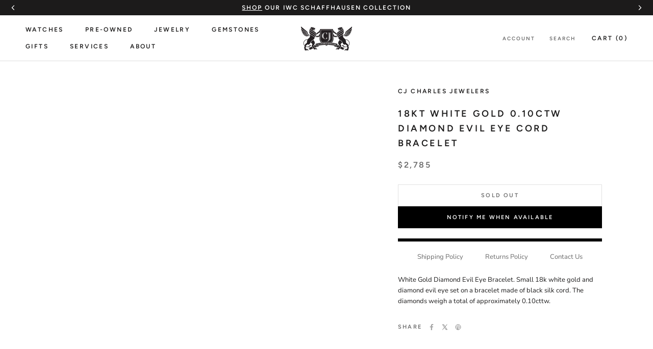

--- FILE ---
content_type: text/html; charset=utf-8
request_url: https://www.cjcharles.com/products/white-gold-diamond-evil-eye-bracelet
body_size: 50607
content:
<!doctype html>

<html class="no-js" lang="en">
  <head>
    <script src="https://sapi.negate.io/script/jPHnMA50OQHJt6OD4pax2A==?shop=cj-charles-jewelers.myshopify.com"></script>
    <meta charset="utf-8">
    <meta http-equiv="X-UA-Compatible" content="IE=edge,chrome=1">
    <meta
      name="viewport"
      content="width=device-width, initial-scale=1.0, height=device-height, minimum-scale=1.0, maximum-scale=1.0"
    >
    <meta name="theme-color" content="">
    <meta name="google-site-verification" content="OvgCIbXtAAcNUNHJzB_Vqa923ctu6DplURmni7r7wGg" />

  <style>
      section.pdm-category-carousel {
          display: none;
      }
  </style>

    <title>
      18kt White Gold 0.10ctw Diamond Evil Eye Cord Bracelet
      
      
       &ndash; CJ Charles Jewelers
    </title>
      

  

  
    
  
    
  
    
  
    
  
    
  
    
  
    
  
    
  
    
  
    
  
    
  
    
  
    
  
    
  
    
  
    
  
    
  
    
  
    
  
    
  

<meta name="description" content="White Gold Diamond Evil Eye Bracelet. Small 18k white gold and diamond evil eye set on a bracelet made of black silk cord. The diamonds weigh a total of approximately 0.10cttw.">
  <link rel="canonical" href="https://www.cjcharles.com/products/white-gold-diamond-evil-eye-bracelet">


  <!-- swiper js -->
  <link rel="stylesheet" href="https://cdn.jsdelivr.net/npm/swiper@12/swiper-bundle.min.css"/>
  <link href="//www.cjcharles.com/cdn/shop/t/70/assets/custom.css?v=14782469716712986051768427320" rel="stylesheet" type="text/css" media="all" />
<link rel="shortcut icon" href="//www.cjcharles.com/cdn/shop/files/CJ_LOGO-FAVICON2_1_96x.png?v=1737894949" type="image/png"><meta property="og:type" content="product">
  <meta property="og:title" content="18kt White Gold 0.10ctw Diamond Evil Eye Cord Bracelet"><meta property="og:image" content="http://www.cjcharles.com/cdn/shop/products/180135_white_gold_diamond_evil_eye_bracelet_1_of_1.jpeg?v=1676683360">
    <meta property="og:image:secure_url" content="https://www.cjcharles.com/cdn/shop/products/180135_white_gold_diamond_evil_eye_bracelet_1_of_1.jpeg?v=1676683360">
    <meta property="og:image:width" content="616">
    <meta property="og:image:height" content="463"><meta property="product:price:amount" content="2,785.00">
  <meta property="product:price:currency" content="USD"><meta property="og:description" content="White Gold Diamond Evil Eye Bracelet. Small 18k white gold and diamond evil eye set on a bracelet made of black silk cord. The diamonds weigh a total of approximately 0.10cttw."><meta property="og:url" content="https://www.cjcharles.com/products/white-gold-diamond-evil-eye-bracelet">
<meta property="og:site_name" content="CJ Charles Jewelers"><meta name="twitter:card" content="summary"><meta name="twitter:title" content="18kt White Gold 0.10ctw Diamond Evil Eye Cord Bracelet">
  <meta name="twitter:description" content="White Gold Diamond Evil Eye Bracelet. Small 18k white gold and diamond evil eye set on a bracelet made of black silk cord. The diamonds weigh a total of approximately 0.10cttw.">
  <meta name="twitter:image" content="https://www.cjcharles.com/cdn/shop/products/180135_white_gold_diamond_evil_eye_bracelet_1_of_1_600x600_crop_center.jpeg?v=1676683360"><script type="text/javascript">const observer = new MutationObserver(e => { e.forEach(({ addedNodes: e }) => { e.forEach(e => { 1 === e.nodeType && "SCRIPT" === e.tagName && (e.innerHTML.includes("asyncLoad") && (e.innerHTML = e.innerHTML.replace("if(window.attachEvent)", "document.addEventListener('asyncLazyLoad',function(event){asyncLoad();});if(window.attachEvent)").replaceAll(", asyncLoad", ", function(){}")), e.innerHTML.includes("PreviewBarInjector") && (e.innerHTML = e.innerHTML.replace("DOMContentLoaded", "asyncLazyLoad")), (e.className == 'analytics') && (e.type = 'text/lazyload'),(e.src.includes("assets/storefront/features")||e.src.includes("assets/shopify_pay")||e.src.includes("connect.facebook.net"))&&(e.setAttribute("data-src", e.src), e.removeAttribute("src")))})})});observer.observe(document.documentElement,{childList:!0,subtree:!0})</script>
<script src="//cdn.shopify.com/s/files/1/0644/2975/2553/t/2/assets/option_select.js" type="text/javascript"></script>
<script src="//cdn.shopify.com/s/files/1/0644/2975/2553/t/2/assets/globo_cart_mobile.js" type="text/javascript"></script>

    <style>
  @font-face {
  font-family: Figtree;
  font-weight: 600;
  font-style: normal;
  font-display: fallback;
  src: url("//www.cjcharles.com/cdn/fonts/figtree/figtree_n6.9d1ea52bb49a0a86cfd1b0383d00f83d3fcc14de.woff2") format("woff2"),
       url("//www.cjcharles.com/cdn/fonts/figtree/figtree_n6.f0fcdea525a0e47b2ae4ab645832a8e8a96d31d3.woff") format("woff");
}

  @font-face {
  font-family: "Nunito Sans";
  font-weight: 400;
  font-style: normal;
  font-display: fallback;
  src: url("//www.cjcharles.com/cdn/fonts/nunito_sans/nunitosans_n4.0276fe080df0ca4e6a22d9cb55aed3ed5ba6b1da.woff2") format("woff2"),
       url("//www.cjcharles.com/cdn/fonts/nunito_sans/nunitosans_n4.b4964bee2f5e7fd9c3826447e73afe2baad607b7.woff") format("woff");
}


  @font-face {
  font-family: "Nunito Sans";
  font-weight: 700;
  font-style: normal;
  font-display: fallback;
  src: url("//www.cjcharles.com/cdn/fonts/nunito_sans/nunitosans_n7.25d963ed46da26098ebeab731e90d8802d989fa5.woff2") format("woff2"),
       url("//www.cjcharles.com/cdn/fonts/nunito_sans/nunitosans_n7.d32e3219b3d2ec82285d3027bd673efc61a996c8.woff") format("woff");
}

  @font-face {
  font-family: "Nunito Sans";
  font-weight: 400;
  font-style: italic;
  font-display: fallback;
  src: url("//www.cjcharles.com/cdn/fonts/nunito_sans/nunitosans_i4.6e408730afac1484cf297c30b0e67c86d17fc586.woff2") format("woff2"),
       url("//www.cjcharles.com/cdn/fonts/nunito_sans/nunitosans_i4.c9b6dcbfa43622b39a5990002775a8381942ae38.woff") format("woff");
}

  @font-face {
  font-family: "Nunito Sans";
  font-weight: 700;
  font-style: italic;
  font-display: fallback;
  src: url("//www.cjcharles.com/cdn/fonts/nunito_sans/nunitosans_i7.8c1124729eec046a321e2424b2acf328c2c12139.woff2") format("woff2"),
       url("//www.cjcharles.com/cdn/fonts/nunito_sans/nunitosans_i7.af4cda04357273e0996d21184432bcb14651a64d.woff") format("woff");
}


  :root {
    --heading-font-family : Figtree, sans-serif;
    --heading-font-weight : 600;
    --heading-font-style  : normal;

    --text-font-family : "Nunito Sans", sans-serif;
    --text-font-weight : 400;
    --text-font-style  : normal;

    --base-text-font-size   : 13px;
    --default-text-font-size: 14px;--background          : #ffffff;
    --background-rgb      : 255, 255, 255;
    --light-background    : #ffffff;
    --light-background-rgb: 255, 255, 255;
    --heading-color       : #1c1b1b;
    --text-color          : #1c1b1b;
    --text-color-rgb      : 28, 27, 27;
    --text-color-light    : #6a6a6a;
    --text-color-light-rgb: 106, 106, 106;
    --link-color          : #6a6a6a;
    --link-color-rgb      : 106, 106, 106;
    --border-color        : #dddddd;
    --border-color-rgb    : 221, 221, 221;

    --button-background    : #000000;
    --button-background-rgb: 0, 0, 0;
    --button-text-color    : #ffffff;

    --header-background       : #ffffff;
    --header-heading-color    : #1c1b1b;
    --header-light-text-color : #6a6a6a;
    --header-border-color     : #dddddd;

    --footer-background    : #ffffff;
    --footer-text-color    : #6a6a6a;
    --footer-heading-color : #1c1b1b;
    --footer-border-color  : #e9e9e9;

    --navigation-background      : #1c1b1b;
    --navigation-background-rgb  : 28, 27, 27;
    --navigation-text-color      : #ffffff;
    --navigation-text-color-light: rgba(255, 255, 255, 0.5);
    --navigation-border-color    : rgba(255, 255, 255, 0.25);

    --newsletter-popup-background     : #000000;
    --newsletter-popup-text-color     : #ffffff;
    --newsletter-popup-text-color-rgb : 255, 255, 255;

    --secondary-elements-background       : #1c1b1b;
    --secondary-elements-background-rgb   : 255, 255, 255;
    --secondary-elements-text-color       : #ffffff;
    --secondary-elements-text-color-light : rgba(255, 255, 255, 0.5);
    --secondary-elements-border-color     : rgba(255, 255, 255, 0.25);

    --product-sale-price-color    : #f94c43;
    --product-sale-price-color-rgb: 249, 76, 67;

    /* Products */

    --horizontal-spacing-four-products-per-row: 20px;
        --horizontal-spacing-two-products-per-row : 20px;

    --vertical-spacing-four-products-per-row: 40px;
        --vertical-spacing-two-products-per-row : 50px;

    /* Animation */
    --drawer-transition-timing: cubic-bezier(0.645, 0.045, 0.355, 1);
    --header-base-height: 80px; /* We set a default for browsers that do not support CSS variables */

    /* Cursors */
    --cursor-zoom-in-svg    : url(//www.cjcharles.com/cdn/shop/t/70/assets/cursor-zoom-in.svg?v=170532930330058140181758317543);
    --cursor-zoom-in-2x-svg : url(//www.cjcharles.com/cdn/shop/t/70/assets/cursor-zoom-in-2x.svg?v=56685658183649387561758317543);
  }
</style>

<script>
  // IE11 does not have support for CSS variables, so we have to polyfill them
  if (!(((window || {}).CSS || {}).supports && window.CSS.supports('(--a: 0)'))) {
    const script = document.createElement('script');
    script.type = 'text/javascript';
    script.src = 'https://cdn.jsdelivr.net/npm/css-vars-ponyfill@2';
    script.onload = function() {
      cssVars({});
    };

    document.getElementsByTagName('head')[0].appendChild(script);
  }
</script>
        <script type="text/javascript">
         window.__lo_site_id = 329617;

      (function() {
      	var wa = document.createElement('script'); wa.type = 'text/javascript'; wa.async = true;
      	wa.src = 'https://d10lpsik1i8c69.cloudfront.net/w.js';
      	var s = document.getElementsByTagName('script')[0]; s.parentNode.insertBefore(wa, s);
        })();
    </script>
    <!-- OLD Google Tag Manager -->
    
    <!-- NEW Google Tag Manager -->
<script>(function(w,d,s,l,i){w[l]=w[l]||[];w[l].push({'gtm.start':
new Date().getTime(),event:'gtm.js'});var f=d.getElementsByTagName(s)[0],
j=d.createElement(s),dl=l!='dataLayer'?'&l='+l:'';j.async=true;j.src=
'https://www.googletagmanager.com/gtm.js?id='+i+dl;f.parentNode.insertBefore(j,f);
})(window,document,'script','dataLayer','GTM-KB72S75S');</script>
<!-- End Google Tag Manager -->
    <script>window.performance && window.performance.mark && window.performance.mark('shopify.content_for_header.start');</script><meta name="google-site-verification" content="tp7qOpLJNAiSIMHxOpMgFP_78_MF0NBEVy7vKHABjc8">
<meta id="shopify-digital-wallet" name="shopify-digital-wallet" content="/7312093/digital_wallets/dialog">
<link rel="alternate" type="application/json+oembed" href="https://www.cjcharles.com/products/white-gold-diamond-evil-eye-bracelet.oembed">
<script async="async" src="/checkouts/internal/preloads.js?locale=en-US"></script>
<script id="shopify-features" type="application/json">{"accessToken":"b929e8811a719bd924be812e2a238934","betas":["rich-media-storefront-analytics"],"domain":"www.cjcharles.com","predictiveSearch":true,"shopId":7312093,"locale":"en"}</script>
<script>var Shopify = Shopify || {};
Shopify.shop = "cj-charles-jewelers.myshopify.com";
Shopify.locale = "en";
Shopify.currency = {"active":"USD","rate":"1.0"};
Shopify.country = "US";
Shopify.theme = {"name":"PDM | Main theme","id":135485980806,"schema_name":"Prestige","schema_version":"4.9.2","theme_store_id":null,"role":"main"};
Shopify.theme.handle = "null";
Shopify.theme.style = {"id":null,"handle":null};
Shopify.cdnHost = "www.cjcharles.com/cdn";
Shopify.routes = Shopify.routes || {};
Shopify.routes.root = "/";</script>
<script type="module">!function(o){(o.Shopify=o.Shopify||{}).modules=!0}(window);</script>
<script>!function(o){function n(){var o=[];function n(){o.push(Array.prototype.slice.apply(arguments))}return n.q=o,n}var t=o.Shopify=o.Shopify||{};t.loadFeatures=n(),t.autoloadFeatures=n()}(window);</script>
<script id="shop-js-analytics" type="application/json">{"pageType":"product"}</script>
<script defer="defer" async type="module" src="//www.cjcharles.com/cdn/shopifycloud/shop-js/modules/v2/client.init-shop-cart-sync_BT-GjEfc.en.esm.js"></script>
<script defer="defer" async type="module" src="//www.cjcharles.com/cdn/shopifycloud/shop-js/modules/v2/chunk.common_D58fp_Oc.esm.js"></script>
<script defer="defer" async type="module" src="//www.cjcharles.com/cdn/shopifycloud/shop-js/modules/v2/chunk.modal_xMitdFEc.esm.js"></script>
<script type="module">
  await import("//www.cjcharles.com/cdn/shopifycloud/shop-js/modules/v2/client.init-shop-cart-sync_BT-GjEfc.en.esm.js");
await import("//www.cjcharles.com/cdn/shopifycloud/shop-js/modules/v2/chunk.common_D58fp_Oc.esm.js");
await import("//www.cjcharles.com/cdn/shopifycloud/shop-js/modules/v2/chunk.modal_xMitdFEc.esm.js");

  window.Shopify.SignInWithShop?.initShopCartSync?.({"fedCMEnabled":true,"windoidEnabled":true});

</script>
<script>(function() {
  var isLoaded = false;
  function asyncLoad() {
    if (isLoaded) return;
    isLoaded = true;
    var urls = ["https:\/\/www.improvedcontactform.com\/icf.js?shop=cj-charles-jewelers.myshopify.com","https:\/\/app.testimonialhub.com\/shopifyapp\/showsrstemplate.js?shop=cj-charles-jewelers.myshopify.com","https:\/\/bingshoppingtool-t2app-prod.trafficmanager.net\/uet\/tracking_script?shop=cj-charles-jewelers.myshopify.com","https:\/\/cdn-scripts.signifyd.com\/shopify\/script-tag.js?shop=cj-charles-jewelers.myshopify.com","https:\/\/cdn.shopify.com\/s\/files\/1\/0731\/2093\/t\/42\/assets\/affirmShopify.js?v=1609362941\u0026shop=cj-charles-jewelers.myshopify.com","https:\/\/d23dclunsivw3h.cloudfront.net\/redirect-app.js?shop=cj-charles-jewelers.myshopify.com","https:\/\/cdn.recovermycart.com\/scripts\/CartJS_v2.min.js?shop=cj-charles-jewelers.myshopify.com\u0026shop=cj-charles-jewelers.myshopify.com","\/\/cdn.secomapp.com\/promotionpopup\/cdn\/allshops\/cj-charles-jewelers\/1658351335.js?shop=cj-charles-jewelers.myshopify.com","https:\/\/cdn.nfcube.com\/instafeed-1f00767f13fd3d3786393477c6ec1f94.js?shop=cj-charles-jewelers.myshopify.com","https:\/\/dyuszqdfuyvqq.cloudfront.net\/packs\/mf_embed_v8.js?mf_token=52407ff9-84e0-45f9-9475-15ad7a4ea45c\u0026shop=cj-charles-jewelers.myshopify.com"];
    for (var i = 0; i < urls.length; i++) {
      var s = document.createElement('script');
      s.type = 'text/javascript';
      s.async = true;
      s.src = urls[i];
      var x = document.getElementsByTagName('script')[0];
      x.parentNode.insertBefore(s, x);
    }
  };
  if(window.attachEvent) {
    window.attachEvent('onload', asyncLoad);
  } else {
    window.addEventListener('load', asyncLoad, false);
  }
})();</script>
<script id="__st">var __st={"a":7312093,"offset":-28800,"reqid":"7d0a2464-27fe-4ebc-bced-a0df261cc1a6-1769431258","pageurl":"www.cjcharles.com\/products\/white-gold-diamond-evil-eye-bracelet","u":"45c04ebbd0c5","p":"product","rtyp":"product","rid":464738497};</script>
<script>window.ShopifyPaypalV4VisibilityTracking = true;</script>
<script id="captcha-bootstrap">!function(){'use strict';const t='contact',e='account',n='new_comment',o=[[t,t],['blogs',n],['comments',n],[t,'customer']],c=[[e,'customer_login'],[e,'guest_login'],[e,'recover_customer_password'],[e,'create_customer']],r=t=>t.map((([t,e])=>`form[action*='/${t}']:not([data-nocaptcha='true']) input[name='form_type'][value='${e}']`)).join(','),a=t=>()=>t?[...document.querySelectorAll(t)].map((t=>t.form)):[];function s(){const t=[...o],e=r(t);return a(e)}const i='password',u='form_key',d=['recaptcha-v3-token','g-recaptcha-response','h-captcha-response',i],f=()=>{try{return window.sessionStorage}catch{return}},m='__shopify_v',_=t=>t.elements[u];function p(t,e,n=!1){try{const o=window.sessionStorage,c=JSON.parse(o.getItem(e)),{data:r}=function(t){const{data:e,action:n}=t;return t[m]||n?{data:e,action:n}:{data:t,action:n}}(c);for(const[e,n]of Object.entries(r))t.elements[e]&&(t.elements[e].value=n);n&&o.removeItem(e)}catch(o){console.error('form repopulation failed',{error:o})}}const l='form_type',E='cptcha';function T(t){t.dataset[E]=!0}const w=window,h=w.document,L='Shopify',v='ce_forms',y='captcha';let A=!1;((t,e)=>{const n=(g='f06e6c50-85a8-45c8-87d0-21a2b65856fe',I='https://cdn.shopify.com/shopifycloud/storefront-forms-hcaptcha/ce_storefront_forms_captcha_hcaptcha.v1.5.2.iife.js',D={infoText:'Protected by hCaptcha',privacyText:'Privacy',termsText:'Terms'},(t,e,n)=>{const o=w[L][v],c=o.bindForm;if(c)return c(t,g,e,D).then(n);var r;o.q.push([[t,g,e,D],n]),r=I,A||(h.body.append(Object.assign(h.createElement('script'),{id:'captcha-provider',async:!0,src:r})),A=!0)});var g,I,D;w[L]=w[L]||{},w[L][v]=w[L][v]||{},w[L][v].q=[],w[L][y]=w[L][y]||{},w[L][y].protect=function(t,e){n(t,void 0,e),T(t)},Object.freeze(w[L][y]),function(t,e,n,w,h,L){const[v,y,A,g]=function(t,e,n){const i=e?o:[],u=t?c:[],d=[...i,...u],f=r(d),m=r(i),_=r(d.filter((([t,e])=>n.includes(e))));return[a(f),a(m),a(_),s()]}(w,h,L),I=t=>{const e=t.target;return e instanceof HTMLFormElement?e:e&&e.form},D=t=>v().includes(t);t.addEventListener('submit',(t=>{const e=I(t);if(!e)return;const n=D(e)&&!e.dataset.hcaptchaBound&&!e.dataset.recaptchaBound,o=_(e),c=g().includes(e)&&(!o||!o.value);(n||c)&&t.preventDefault(),c&&!n&&(function(t){try{if(!f())return;!function(t){const e=f();if(!e)return;const n=_(t);if(!n)return;const o=n.value;o&&e.removeItem(o)}(t);const e=Array.from(Array(32),(()=>Math.random().toString(36)[2])).join('');!function(t,e){_(t)||t.append(Object.assign(document.createElement('input'),{type:'hidden',name:u})),t.elements[u].value=e}(t,e),function(t,e){const n=f();if(!n)return;const o=[...t.querySelectorAll(`input[type='${i}']`)].map((({name:t})=>t)),c=[...d,...o],r={};for(const[a,s]of new FormData(t).entries())c.includes(a)||(r[a]=s);n.setItem(e,JSON.stringify({[m]:1,action:t.action,data:r}))}(t,e)}catch(e){console.error('failed to persist form',e)}}(e),e.submit())}));const S=(t,e)=>{t&&!t.dataset[E]&&(n(t,e.some((e=>e===t))),T(t))};for(const o of['focusin','change'])t.addEventListener(o,(t=>{const e=I(t);D(e)&&S(e,y())}));const B=e.get('form_key'),M=e.get(l),P=B&&M;t.addEventListener('DOMContentLoaded',(()=>{const t=y();if(P)for(const e of t)e.elements[l].value===M&&p(e,B);[...new Set([...A(),...v().filter((t=>'true'===t.dataset.shopifyCaptcha))])].forEach((e=>S(e,t)))}))}(h,new URLSearchParams(w.location.search),n,t,e,['guest_login'])})(!0,!0)}();</script>
<script integrity="sha256-4kQ18oKyAcykRKYeNunJcIwy7WH5gtpwJnB7kiuLZ1E=" data-source-attribution="shopify.loadfeatures" defer="defer" src="//www.cjcharles.com/cdn/shopifycloud/storefront/assets/storefront/load_feature-a0a9edcb.js" crossorigin="anonymous"></script>
<script data-source-attribution="shopify.dynamic_checkout.dynamic.init">var Shopify=Shopify||{};Shopify.PaymentButton=Shopify.PaymentButton||{isStorefrontPortableWallets:!0,init:function(){window.Shopify.PaymentButton.init=function(){};var t=document.createElement("script");t.src="https://www.cjcharles.com/cdn/shopifycloud/portable-wallets/latest/portable-wallets.en.js",t.type="module",document.head.appendChild(t)}};
</script>
<script data-source-attribution="shopify.dynamic_checkout.buyer_consent">
  function portableWalletsHideBuyerConsent(e){var t=document.getElementById("shopify-buyer-consent"),n=document.getElementById("shopify-subscription-policy-button");t&&n&&(t.classList.add("hidden"),t.setAttribute("aria-hidden","true"),n.removeEventListener("click",e))}function portableWalletsShowBuyerConsent(e){var t=document.getElementById("shopify-buyer-consent"),n=document.getElementById("shopify-subscription-policy-button");t&&n&&(t.classList.remove("hidden"),t.removeAttribute("aria-hidden"),n.addEventListener("click",e))}window.Shopify?.PaymentButton&&(window.Shopify.PaymentButton.hideBuyerConsent=portableWalletsHideBuyerConsent,window.Shopify.PaymentButton.showBuyerConsent=portableWalletsShowBuyerConsent);
</script>
<script data-source-attribution="shopify.dynamic_checkout.cart.bootstrap">document.addEventListener("DOMContentLoaded",(function(){function t(){return document.querySelector("shopify-accelerated-checkout-cart, shopify-accelerated-checkout")}if(t())Shopify.PaymentButton.init();else{new MutationObserver((function(e,n){t()&&(Shopify.PaymentButton.init(),n.disconnect())})).observe(document.body,{childList:!0,subtree:!0})}}));
</script>
<link id="shopify-accelerated-checkout-styles" rel="stylesheet" media="screen" href="https://www.cjcharles.com/cdn/shopifycloud/portable-wallets/latest/accelerated-checkout-backwards-compat.css" crossorigin="anonymous">
<style id="shopify-accelerated-checkout-cart">
        #shopify-buyer-consent {
  margin-top: 1em;
  display: inline-block;
  width: 100%;
}

#shopify-buyer-consent.hidden {
  display: none;
}

#shopify-subscription-policy-button {
  background: none;
  border: none;
  padding: 0;
  text-decoration: underline;
  font-size: inherit;
  cursor: pointer;
}

#shopify-subscription-policy-button::before {
  box-shadow: none;
}

      </style>

<script>window.performance && window.performance.mark && window.performance.mark('shopify.content_for_header.end');</script> 
 <script src="//www.cjcharles.com/cdn/shop/t/70/assets/servicify-asset.js?v=9391740801321792721758317544" type="text/javascript"></script>

    

    <link rel="stylesheet" href="//www.cjcharles.com/cdn/shop/t/70/assets/theme.css?v=87803164646895114161767028328">

    

    <script
      src="https://code.jquery.com/jquery-3.4.1.js"
      integrity="sha256-WpOohJOqMqqyKL9FccASB9O0KwACQJpFTUBLTYOVvVU="
      crossorigin="anonymous"
    ></script>

    <script>
      // This allows to expose several variables to the global scope, to be used in scripts
      window.theme = {
        pageType: "product",
        moneyFormat: "\u003cspan class=money\u003e${{amount}}\u003c\/span\u003e",
        moneyWithCurrencyFormat: "\u003cspan class=money\u003e${{amount}}\u003c\/span\u003e",
        productImageSize: "square",
        searchMode: "product,article",
        showPageTransition: false,
        showElementStaggering: true,
        showImageZooming: true
      };

      window.routes = {
        rootUrl: "\/",
        cartUrl: "\/cart",
        cartAddUrl: "\/cart\/add",
        cartChangeUrl: "\/cart\/change",
        searchUrl: "\/search",
        productRecommendationsUrl: "\/recommendations\/products"
      };

      window.languages = {
        cartAddNote: "Add Order Note",
        cartEditNote: "Edit Order Note",
        productImageLoadingError: "This image could not be loaded. Please try to reload the page.",
        productFormAddToCart: "Add to cart",
        productFormUnavailable: "Unavailable",
        productFormSoldOut: "Sold Out",
        shippingEstimatorOneResult: "1 option available:",
        shippingEstimatorMoreResults: "{{count}} options available:",
        shippingEstimatorNoResults: "No shipping could be found"
      };

      window.lazySizesConfig = {
        loadHidden: false,
        hFac: 0.5,
        expFactor: 2,
        ricTimeout: 150,
        lazyClass: 'Image--lazyLoad',
        loadingClass: 'Image--lazyLoading',
        loadedClass: 'Image--lazyLoaded'
      };

      document.documentElement.className = document.documentElement.className.replace('no-js', 'js');
      document.documentElement.style.setProperty('--window-height', window.innerHeight + 'px');

      // We do a quick detection of some features (we could use Modernizr but for so little...)
      (function() {
        document.documentElement.className += ((window.CSS && window.CSS.supports('(position: sticky) or (position: -webkit-sticky)')) ? ' supports-sticky' : ' no-supports-sticky');
        document.documentElement.className += (window.matchMedia('(-moz-touch-enabled: 1), (hover: none)')).matches ? ' no-supports-hover' : ' supports-hover';
      }());
    </script>

    <script src="//www.cjcharles.com/cdn/shop/t/70/assets/vendors.min.js?v=160990318235677751601758317539"></script>
    
    <!-- <script src="https://cdn.jsdelivr.net/npm/js-cookie@rc/dist/js.cookie.min.js"></script> -->
    <!-- <script src="https://kit.fontawesome.com/848ae23b55.js" crossorigin="anonymous"></script> -->
    <!-- <script src="//www.cjcharles.com/cdn/shop/t/70/assets/lazysizes.min.js?v=174358363404432586981758317544" async></script> --><script
      src="https://cdnjs.cloudflare.com/polyfill/v3/polyfill.min.js?version=4.8.0&features=Element.prototype.closest%2Cfetch%2CElement.prototype.remove%2CElement.prototype.classList%2CArray.prototype.includes%2CArray.prototype.fill%2CObject.assign%2CCustomEvent%2CIntersectionObserver%2CIntersectionObserverEntry%2CURL"
      defer
    ></script>
    <!-- <script src="//www.cjcharles.com/cdn/shop/t/70/assets/libs.min.js?v=26178543184394469741758317545" defer></script> -->
    <script src="//www.cjcharles.com/cdn/shop/t/70/assets/theme.js?v=44055698749583729711758317538" defer></script>
    <!-- <script src="//www.cjcharles.com/cdn/shop/t/70/assets/theme.min.js?v=159491087469365284761758317538" defer></script> -->
    <!-- <script src="//www.cjcharles.com/cdn/shop/t/70/assets/custom.js?v=164978929081969990021758317544" defer></script> -->

    <script>
      (function () {
        window.onpageshow = function() {
          if (window.theme.showPageTransition) {
            var pageTransition = document.querySelector('.PageTransition');

            if (pageTransition) {
              pageTransition.style.visibility = 'visible';
              pageTransition.style.opacity = '0';
            }
          }

          // When the page is loaded from the cache, we have to reload the cart content
          document.documentElement.dispatchEvent(new CustomEvent('cart:refresh', {
            bubbles: true
          }));
        };
      })();
    </script>

    
  <script type="application/ld+json">
  {
    "@context": "http://schema.org",
    "@type": "Product",
    "offers": [{
          "@type": "Offer",
          "name": "Default Title",
          "availability":"https://schema.org/OutOfStock",
          "price": 2785.0,
          "priceCurrency": "USD",
          "priceValidUntil": "2026-02-05","sku": "180135","url": "/products/white-gold-diamond-evil-eye-bracelet/products/white-gold-diamond-evil-eye-bracelet?variant=1219013237"
        }
],
    "brand": {
      "name": "CJ Charles Jewelers"
    },
    "name": "18kt White Gold 0.10ctw Diamond Evil Eye Cord Bracelet",
    "description": "White Gold Diamond Evil Eye Bracelet. Small 18k white gold and diamond evil eye set on a bracelet made of black silk cord. The diamonds weigh a total of approximately 0.10cttw.",
    "category": "Jewelry",
    "url": "/products/white-gold-diamond-evil-eye-bracelet/products/white-gold-diamond-evil-eye-bracelet",
    "sku": "180135",
    "image": {
      "@type": "ImageObject",
      "url": "https://www.cjcharles.com/cdn/shop/products/180135_white_gold_diamond_evil_eye_bracelet_1_of_1_1024x.jpeg?v=1676683360",
      "image": "https://www.cjcharles.com/cdn/shop/products/180135_white_gold_diamond_evil_eye_bracelet_1_of_1_1024x.jpeg?v=1676683360",
      "name": "White Gold Diamond Evil Eye Bracelet",
      "width": "1024",
      "height": "1024"
    }
  }
  </script>



  <script type="application/ld+json">
  {
    "@context": "http://schema.org",
    "@type": "BreadcrumbList",
  "itemListElement": [{
      "@type": "ListItem",
      "position": 1,
      "name": "Translation missing: en.general.breadcrumb.home",
      "item": "https://www.cjcharles.com"
    },{
          "@type": "ListItem",
          "position": 2,
          "name": "18kt White Gold 0.10ctw Diamond Evil Eye Cord Bracelet",
          "item": "https://www.cjcharles.com/products/white-gold-diamond-evil-eye-bracelet"
        }]
  }
  </script>


    <meta name="google-site-verification" content="EayK9Wj82tf-izU9ollec5_LkeOJ-QZNhX0P8qraYUE">

    
<!-- Global site tag (gtag.js) - Google Ads: 1033338476 -->
<script async src="https://www.googletagmanager.com/gtag/js?id=AW-1033338476"></script>
<script>
window.dataLayer = window.dataLayer || [];
function gtag(){dataLayer.push(arguments);}
gtag('js', new Date());
gtag('config', 'AW-1033338476');
</script>

<script>
function gtag_report_conversion(url, type) {
    var callback = function () {
        if (typeof(url) != 'undefined') {
        window.location = url;
        }
    };

    // contactform or newsletter
    // Event snippet for Contact Us conversion page In your html page, add the snippet and call gtag_report_conversion when someone clicks on the chosen link or button.
    var sendTo = "AW-1033338476/wqM5CIbos-0BEOz83ewD";
    if( type == "newsletter" ) {
    // Event snippet for Newsletter Sign Up conversion page In your html page, add the snippet and call gtag_report_conversion when someone clicks on the chosen link or button.
    sendTo = "AW-1033338476/YT9pCOm7xO0BEOz83ewD";
    }

    gtag('event', 'conversion', {
        'send_to': sendTo,
        'event_callback': callback
    });
    
    return false;
}
  
document.addEventListener('submit', event => {
    var conversionType = event.target.getAttribute('data-form');
    conversionType && gtag_report_conversion && gtag_report_conversion(undefined, conversionType);
});
</script>


    <!-- if homepage -->

<!-- endif -->

<!-- if contact page -->

<!-- end contact page -->

<!--OnlineStore Schema-->

<script type="application/ld+json">
{
  "@context": "https://schema.org",
  "@type": "OnlineStore",
  "name": "CJ Charles Luxury Watch and Jewelry Store
",
  "description": "CJ Charles is the premier men’s and women’s luxury watch + jewelry store in the San Diego, La Jolla, and UTC area.",
  "image": "https://www.cjcharles.com/cdn/shop/files/Bands_370x230@2x.jpg?v=1660932164",
  "logo": "https://www.cjcharles.com/cdn/shop/files/wawawa_100x@2x.png?v=1614317698",
  "parentOrganization": {
    "@type": "OnlineBusiness",
    "name": "CJ Charles Jewelers",
    "url": "https://www.cjcharles.com/"
  },
  "address": {
    "@type": "PostalAddress",
    "addressCountry": "United States",
    "addressLocality": "San Diego"
  },
  "aggregateRating": {
    "@type": "AggregateRating",
    "ratingCount": 51,
    "ratingValue": 5
    },
  "foundingDate": "1986-01-01"
}
</script>

<!--End OnlineStore Schema-->

    <link rel="stylesheet" href="//www.cjcharles.com/cdn/shop/t/70/assets/sca-pp.css?v=26248894406678077071758317544">
 <script>
  
	SCAPPLive = {};
  
  SCAPPShop = {};
    
  </script>
<script src="//www.cjcharles.com/cdn/shop/t/70/assets/sca-pp-initial.js?v=166821268589598230471758317544" type="text/javascript"></script>
  

    


    <script type="text/javascript" src="https://www.bugherd.com/sidebarv2.js?apikey=oeojygrrvvcxyowxuvyjgq" async="true"></script>

    <script type="text/javascript">
    (function(c,l,a,r,i,t,y){
        c[a]=c[a]||function(){(c[a].q=c[a].q||[]).push(arguments)};
        t=l.createElement(r);t.async=1;t.src="https://www.clarity.ms/tag/"+i;
        y=l.getElementsByTagName(r)[0];y.parentNode.insertBefore(t,y);
    })(window, document, "clarity", "script", "prfoittmc2");
</script>

    <script>
    function getUTMParameter(name) {
        let urlParams = new URLSearchParams(window.location.search);
        return urlParams.get(name) || "";
    }

    function storeUTMParameters() {
        const utmParams = ["utm_source", "utm_medium", "utm_campaign", "utm_term", "utm_content"];
        let utmFound = false;

        utmParams.forEach(param => {
            let value = getUTMParameter(param);
            if (value) {
                localStorage.setItem(param, value);
                utmFound = true;
            }
        });

        // Mark the session if it's the first page visit
        if (utmFound) {
            localStorage.setItem("utm_first_page", window.location.href);
        }
    }

    function getStoredUTM(param) {
        return localStorage.getItem(param) || "";
    }

    function populateUTMFields() {
        const utmParams = ["utm_source", "utm_medium", "utm_campaign", "utm_term", "utm_content"];

        utmParams.forEach(param => {
            let field = document.querySelector(`input[name="UTM ${param.replace("utm_", "").charAt(0).toUpperCase() + param.slice(5)}"]`);
            if (field) {
                let value = getUTMParameter(param) || getStoredUTM(param);
                field.value = value;
            }
        });
    }

    document.addEventListener("DOMContentLoaded", function() {
        storeUTMParameters(); // Store UTM on first visit
        populateUTMFields(); // Populate form fields from stored UTMs
    });
</script>

  <script async  
    data-api-host="https://cro-lab.novapower.io:3100"  
    data-client-key="sdk-ezx3peVWEjtL8kkV"  
    src="https://cdn.jsdelivr.net/npm/@growthbook/growthbook/dist/bundles/auto.min.js">
  </script>

  <script type="text/javascript">
    (function(c, l, a, r, i, t, y) {
      c[a] = c[a] || function() {
        (c[a].q = c[a].q || []).push(arguments);
      };
      t = l.createElement(r);
      t.async = 1;
      t.src = "https://www.clarity.ms/tag/" + i;
      y = l.getElementsByTagName(r)[0];
      y.parentNode.insertBefore(t, y);
    })(window, document, "clarity", "script", "td8iatsjdt");
  </script>

  

  <!-- BEGIN app block: shopify://apps/klaviyo-email-marketing-sms/blocks/klaviyo-onsite-embed/2632fe16-c075-4321-a88b-50b567f42507 -->












  <script async src="https://static.klaviyo.com/onsite/js/J3seyu/klaviyo.js?company_id=J3seyu"></script>
  <script>!function(){if(!window.klaviyo){window._klOnsite=window._klOnsite||[];try{window.klaviyo=new Proxy({},{get:function(n,i){return"push"===i?function(){var n;(n=window._klOnsite).push.apply(n,arguments)}:function(){for(var n=arguments.length,o=new Array(n),w=0;w<n;w++)o[w]=arguments[w];var t="function"==typeof o[o.length-1]?o.pop():void 0,e=new Promise((function(n){window._klOnsite.push([i].concat(o,[function(i){t&&t(i),n(i)}]))}));return e}}})}catch(n){window.klaviyo=window.klaviyo||[],window.klaviyo.push=function(){var n;(n=window._klOnsite).push.apply(n,arguments)}}}}();</script>

  
    <script id="viewed_product">
      if (item == null) {
        var _learnq = _learnq || [];

        var MetafieldReviews = null
        var MetafieldYotpoRating = null
        var MetafieldYotpoCount = null
        var MetafieldLooxRating = null
        var MetafieldLooxCount = null
        var okendoProduct = null
        var okendoProductReviewCount = null
        var okendoProductReviewAverageValue = null
        try {
          // The following fields are used for Customer Hub recently viewed in order to add reviews.
          // This information is not part of __kla_viewed. Instead, it is part of __kla_viewed_reviewed_items
          MetafieldReviews = {};
          MetafieldYotpoRating = null
          MetafieldYotpoCount = null
          MetafieldLooxRating = null
          MetafieldLooxCount = null

          okendoProduct = null
          // If the okendo metafield is not legacy, it will error, which then requires the new json formatted data
          if (okendoProduct && 'error' in okendoProduct) {
            okendoProduct = null
          }
          okendoProductReviewCount = okendoProduct ? okendoProduct.reviewCount : null
          okendoProductReviewAverageValue = okendoProduct ? okendoProduct.reviewAverageValue : null
        } catch (error) {
          console.error('Error in Klaviyo onsite reviews tracking:', error);
        }

        var item = {
          Name: "18kt White Gold 0.10ctw Diamond Evil Eye Cord Bracelet",
          ProductID: 464738497,
          Categories: ["Fine Jewelry Store San Diego, La Jolla","Gift Ideas Under $5,000","Google Shopping Jewelry","High-End Diamond and Gemstone Bracelets","Luxury Diamond Jewelry in San Diego","New Arrivals","Women's Jewelry"],
          ImageURL: "https://www.cjcharles.com/cdn/shop/products/180135_white_gold_diamond_evil_eye_bracelet_1_of_1_grande.jpeg?v=1676683360",
          URL: "https://www.cjcharles.com/products/white-gold-diamond-evil-eye-bracelet",
          Brand: "CJ Charles Jewelers",
          Price: "$2,785.00",
          Value: "2,785.00",
          CompareAtPrice: "$0.00"
        };
        _learnq.push(['track', 'Viewed Product', item]);
        _learnq.push(['trackViewedItem', {
          Title: item.Name,
          ItemId: item.ProductID,
          Categories: item.Categories,
          ImageUrl: item.ImageURL,
          Url: item.URL,
          Metadata: {
            Brand: item.Brand,
            Price: item.Price,
            Value: item.Value,
            CompareAtPrice: item.CompareAtPrice
          },
          metafields:{
            reviews: MetafieldReviews,
            yotpo:{
              rating: MetafieldYotpoRating,
              count: MetafieldYotpoCount,
            },
            loox:{
              rating: MetafieldLooxRating,
              count: MetafieldLooxCount,
            },
            okendo: {
              rating: okendoProductReviewAverageValue,
              count: okendoProductReviewCount,
            }
          }
        }]);
      }
    </script>
  




  <script>
    window.klaviyoReviewsProductDesignMode = false
  </script>







<!-- END app block --><!-- BEGIN app block: shopify://apps/blockify-fraud-filter/blocks/app_embed/2e3e0ba5-0e70-447a-9ec5-3bf76b5ef12e --> 
 
 
    <script>
        window.blockifyShopIdentifier = "cj-charles-jewelers.myshopify.com";
        window.ipBlockerMetafields = "{\"showOverlayByPass\":false,\"disableSpyExtensions\":false,\"blockUnknownBots\":false,\"activeApp\":true,\"blockByMetafield\":true,\"visitorAnalytic\":true,\"showWatermark\":true,\"token\":\"eyJhbGciOiJIUzI1NiIsInR5cCI6IkpXVCJ9.eyJpZGVudGlmaWVySWQiOiJjai1jaGFybGVzLWpld2VsZXJzLm15c2hvcGlmeS5jb20iLCJpYXQiOjE3MzM3NDgwNTd9.5a0DjYGZY53aZ8d66xNEKUqscdKf75xBqAzt5h9qcho\"}";
        window.blockifyRules = "{\"whitelist\":[],\"blacklist\":[{\"id\":301837,\"type\":\"1\",\"ipAddress\":\"2600:6c5e:59f0:1730:9992:48f6:cd41:5725\",\"criteria\":\"1\",\"priority\":\"1\"},{\"id\":301839,\"type\":\"1\",\"ipAddress\":\"68.230.25.83\",\"criteria\":\"1\",\"priority\":\"1\"},{\"id\":301840,\"type\":\"1\",\"ipAddress\":\"38.255.57.216\",\"criteria\":\"1\",\"priority\":\"1\"},{\"id\":301862,\"type\":\"1\",\"ipAddress\":\"140.141.170.11\",\"criteria\":\"1\",\"priority\":\"1\"}]}";
        window.ipblockerBlockTemplate = "{\"customCss\":\"#blockify---container{--bg-blockify: #fff;position:relative}#blockify---container::after{content:'';position:absolute;inset:0;background-repeat:no-repeat !important;background-size:cover !important;background:var(--bg-blockify);z-index:0}#blockify---container #blockify---container__inner{display:flex;flex-direction:column;align-items:center;position:relative;z-index:1}#blockify---container #blockify---container__inner #blockify-block-content{display:flex;flex-direction:column;align-items:center;text-align:center}#blockify---container #blockify---container__inner #blockify-block-content #blockify-block-superTitle{display:none !important}#blockify---container #blockify---container__inner #blockify-block-content #blockify-block-title{font-size:313%;font-weight:bold;margin-top:1em}@media only screen and (min-width: 768px) and (max-width: 1199px){#blockify---container #blockify---container__inner #blockify-block-content #blockify-block-title{font-size:188%}}@media only screen and (max-width: 767px){#blockify---container #blockify---container__inner #blockify-block-content #blockify-block-title{font-size:107%}}#blockify---container #blockify---container__inner #blockify-block-content #blockify-block-description{font-size:125%;margin:1.5em;line-height:1.5}@media only screen and (min-width: 768px) and (max-width: 1199px){#blockify---container #blockify---container__inner #blockify-block-content #blockify-block-description{font-size:88%}}@media only screen and (max-width: 767px){#blockify---container #blockify---container__inner #blockify-block-content #blockify-block-description{font-size:107%}}#blockify---container #blockify---container__inner #blockify-block-content #blockify-block-description #blockify-block-text-blink{display:none !important}#blockify---container #blockify---container__inner #blockify-logo-block-image{position:relative;width:400px;height:auto;max-height:300px}@media only screen and (max-width: 767px){#blockify---container #blockify---container__inner #blockify-logo-block-image{width:200px}}#blockify---container #blockify---container__inner #blockify-logo-block-image::before{content:'';display:block;padding-bottom:56.2%}#blockify---container #blockify---container__inner #blockify-logo-block-image img{position:absolute;top:0;left:0;width:100%;height:100%;object-fit:contain}\\n\",\"logoImage\":{\"active\":true,\"value\":\"https:\/\/storage.synctrack.io\/megamind-fraud\/assets\/default-thumbnail.png\",\"altText\":\"Red octagonal stop sign with a black hand symbol in the center, indicating a warning or prohibition\"},\"superTitle\":{\"active\":false,\"text\":\"403\",\"color\":\"#899df1\"},\"title\":{\"active\":true,\"text\":\"Access Denied\",\"color\":\"#000\"},\"description\":{\"active\":true,\"text\":\"The site owner may have set restrictions that prevent you from accessing the site. Please contact the site owner for access.\",\"color\":\"#000\"},\"background\":{\"active\":true,\"value\":\"#fff\",\"type\":\"1\",\"colorFrom\":null,\"colorTo\":null}}";

        
            window.blockifyProductCollections = [35412865,266799677574,55462017,35696193,35722305,55451841,35694785];
        
    </script>
<link href="https://cdn.shopify.com/extensions/019bf87f-ce60-72e9-ba30-9a88fa4020b9/blockify-shopify-290/assets/blockify-embed.min.js" as="script" type="text/javascript" rel="preload"><link href="https://cdn.shopify.com/extensions/019bf87f-ce60-72e9-ba30-9a88fa4020b9/blockify-shopify-290/assets/prevent-bypass-script.min.js" as="script" type="text/javascript" rel="preload">
<script type="text/javascript">
    window.blockifyBaseUrl = 'https://fraud.blockifyapp.com/s/api';
    window.blockifyPublicUrl = 'https://fraud.blockifyapp.com/s/api/public';
    window.bucketUrl = 'https://storage.synctrack.io/megamind-fraud';
    window.storefrontApiUrl  = 'https://fraud.blockifyapp.com/p/api';
</script>
<script type="text/javascript">
  window.blockifyChecking = true;
</script>
<script id="blockifyScriptByPass" type="text/javascript" src=https://cdn.shopify.com/extensions/019bf87f-ce60-72e9-ba30-9a88fa4020b9/blockify-shopify-290/assets/prevent-bypass-script.min.js async></script>
<script id="blockifyScriptTag" type="text/javascript" src=https://cdn.shopify.com/extensions/019bf87f-ce60-72e9-ba30-9a88fa4020b9/blockify-shopify-290/assets/blockify-embed.min.js async></script>


<!-- END app block --><script src="https://cdn.shopify.com/extensions/019bdea4-8ffa-7fb4-bef9-0c5a09d0c152/digital-appointments-414/assets/embedInit.js" type="text/javascript" defer="defer"></script>
<link href="https://cdn.shopify.com/extensions/019bdea4-8ffa-7fb4-bef9-0c5a09d0c152/digital-appointments-414/assets/style.css" rel="stylesheet" type="text/css" media="all">
<link href="https://monorail-edge.shopifysvc.com" rel="dns-prefetch">
<script>(function(){if ("sendBeacon" in navigator && "performance" in window) {try {var session_token_from_headers = performance.getEntriesByType('navigation')[0].serverTiming.find(x => x.name == '_s').description;} catch {var session_token_from_headers = undefined;}var session_cookie_matches = document.cookie.match(/_shopify_s=([^;]*)/);var session_token_from_cookie = session_cookie_matches && session_cookie_matches.length === 2 ? session_cookie_matches[1] : "";var session_token = session_token_from_headers || session_token_from_cookie || "";function handle_abandonment_event(e) {var entries = performance.getEntries().filter(function(entry) {return /monorail-edge.shopifysvc.com/.test(entry.name);});if (!window.abandonment_tracked && entries.length === 0) {window.abandonment_tracked = true;var currentMs = Date.now();var navigation_start = performance.timing.navigationStart;var payload = {shop_id: 7312093,url: window.location.href,navigation_start,duration: currentMs - navigation_start,session_token,page_type: "product"};window.navigator.sendBeacon("https://monorail-edge.shopifysvc.com/v1/produce", JSON.stringify({schema_id: "online_store_buyer_site_abandonment/1.1",payload: payload,metadata: {event_created_at_ms: currentMs,event_sent_at_ms: currentMs}}));}}window.addEventListener('pagehide', handle_abandonment_event);}}());</script>
<script id="web-pixels-manager-setup">(function e(e,d,r,n,o){if(void 0===o&&(o={}),!Boolean(null===(a=null===(i=window.Shopify)||void 0===i?void 0:i.analytics)||void 0===a?void 0:a.replayQueue)){var i,a;window.Shopify=window.Shopify||{};var t=window.Shopify;t.analytics=t.analytics||{};var s=t.analytics;s.replayQueue=[],s.publish=function(e,d,r){return s.replayQueue.push([e,d,r]),!0};try{self.performance.mark("wpm:start")}catch(e){}var l=function(){var e={modern:/Edge?\/(1{2}[4-9]|1[2-9]\d|[2-9]\d{2}|\d{4,})\.\d+(\.\d+|)|Firefox\/(1{2}[4-9]|1[2-9]\d|[2-9]\d{2}|\d{4,})\.\d+(\.\d+|)|Chrom(ium|e)\/(9{2}|\d{3,})\.\d+(\.\d+|)|(Maci|X1{2}).+ Version\/(15\.\d+|(1[6-9]|[2-9]\d|\d{3,})\.\d+)([,.]\d+|)( \(\w+\)|)( Mobile\/\w+|) Safari\/|Chrome.+OPR\/(9{2}|\d{3,})\.\d+\.\d+|(CPU[ +]OS|iPhone[ +]OS|CPU[ +]iPhone|CPU IPhone OS|CPU iPad OS)[ +]+(15[._]\d+|(1[6-9]|[2-9]\d|\d{3,})[._]\d+)([._]\d+|)|Android:?[ /-](13[3-9]|1[4-9]\d|[2-9]\d{2}|\d{4,})(\.\d+|)(\.\d+|)|Android.+Firefox\/(13[5-9]|1[4-9]\d|[2-9]\d{2}|\d{4,})\.\d+(\.\d+|)|Android.+Chrom(ium|e)\/(13[3-9]|1[4-9]\d|[2-9]\d{2}|\d{4,})\.\d+(\.\d+|)|SamsungBrowser\/([2-9]\d|\d{3,})\.\d+/,legacy:/Edge?\/(1[6-9]|[2-9]\d|\d{3,})\.\d+(\.\d+|)|Firefox\/(5[4-9]|[6-9]\d|\d{3,})\.\d+(\.\d+|)|Chrom(ium|e)\/(5[1-9]|[6-9]\d|\d{3,})\.\d+(\.\d+|)([\d.]+$|.*Safari\/(?![\d.]+ Edge\/[\d.]+$))|(Maci|X1{2}).+ Version\/(10\.\d+|(1[1-9]|[2-9]\d|\d{3,})\.\d+)([,.]\d+|)( \(\w+\)|)( Mobile\/\w+|) Safari\/|Chrome.+OPR\/(3[89]|[4-9]\d|\d{3,})\.\d+\.\d+|(CPU[ +]OS|iPhone[ +]OS|CPU[ +]iPhone|CPU IPhone OS|CPU iPad OS)[ +]+(10[._]\d+|(1[1-9]|[2-9]\d|\d{3,})[._]\d+)([._]\d+|)|Android:?[ /-](13[3-9]|1[4-9]\d|[2-9]\d{2}|\d{4,})(\.\d+|)(\.\d+|)|Mobile Safari.+OPR\/([89]\d|\d{3,})\.\d+\.\d+|Android.+Firefox\/(13[5-9]|1[4-9]\d|[2-9]\d{2}|\d{4,})\.\d+(\.\d+|)|Android.+Chrom(ium|e)\/(13[3-9]|1[4-9]\d|[2-9]\d{2}|\d{4,})\.\d+(\.\d+|)|Android.+(UC? ?Browser|UCWEB|U3)[ /]?(15\.([5-9]|\d{2,})|(1[6-9]|[2-9]\d|\d{3,})\.\d+)\.\d+|SamsungBrowser\/(5\.\d+|([6-9]|\d{2,})\.\d+)|Android.+MQ{2}Browser\/(14(\.(9|\d{2,})|)|(1[5-9]|[2-9]\d|\d{3,})(\.\d+|))(\.\d+|)|K[Aa][Ii]OS\/(3\.\d+|([4-9]|\d{2,})\.\d+)(\.\d+|)/},d=e.modern,r=e.legacy,n=navigator.userAgent;return n.match(d)?"modern":n.match(r)?"legacy":"unknown"}(),u="modern"===l?"modern":"legacy",c=(null!=n?n:{modern:"",legacy:""})[u],f=function(e){return[e.baseUrl,"/wpm","/b",e.hashVersion,"modern"===e.buildTarget?"m":"l",".js"].join("")}({baseUrl:d,hashVersion:r,buildTarget:u}),m=function(e){var d=e.version,r=e.bundleTarget,n=e.surface,o=e.pageUrl,i=e.monorailEndpoint;return{emit:function(e){var a=e.status,t=e.errorMsg,s=(new Date).getTime(),l=JSON.stringify({metadata:{event_sent_at_ms:s},events:[{schema_id:"web_pixels_manager_load/3.1",payload:{version:d,bundle_target:r,page_url:o,status:a,surface:n,error_msg:t},metadata:{event_created_at_ms:s}}]});if(!i)return console&&console.warn&&console.warn("[Web Pixels Manager] No Monorail endpoint provided, skipping logging."),!1;try{return self.navigator.sendBeacon.bind(self.navigator)(i,l)}catch(e){}var u=new XMLHttpRequest;try{return u.open("POST",i,!0),u.setRequestHeader("Content-Type","text/plain"),u.send(l),!0}catch(e){return console&&console.warn&&console.warn("[Web Pixels Manager] Got an unhandled error while logging to Monorail."),!1}}}}({version:r,bundleTarget:l,surface:e.surface,pageUrl:self.location.href,monorailEndpoint:e.monorailEndpoint});try{o.browserTarget=l,function(e){var d=e.src,r=e.async,n=void 0===r||r,o=e.onload,i=e.onerror,a=e.sri,t=e.scriptDataAttributes,s=void 0===t?{}:t,l=document.createElement("script"),u=document.querySelector("head"),c=document.querySelector("body");if(l.async=n,l.src=d,a&&(l.integrity=a,l.crossOrigin="anonymous"),s)for(var f in s)if(Object.prototype.hasOwnProperty.call(s,f))try{l.dataset[f]=s[f]}catch(e){}if(o&&l.addEventListener("load",o),i&&l.addEventListener("error",i),u)u.appendChild(l);else{if(!c)throw new Error("Did not find a head or body element to append the script");c.appendChild(l)}}({src:f,async:!0,onload:function(){if(!function(){var e,d;return Boolean(null===(d=null===(e=window.Shopify)||void 0===e?void 0:e.analytics)||void 0===d?void 0:d.initialized)}()){var d=window.webPixelsManager.init(e)||void 0;if(d){var r=window.Shopify.analytics;r.replayQueue.forEach((function(e){var r=e[0],n=e[1],o=e[2];d.publishCustomEvent(r,n,o)})),r.replayQueue=[],r.publish=d.publishCustomEvent,r.visitor=d.visitor,r.initialized=!0}}},onerror:function(){return m.emit({status:"failed",errorMsg:"".concat(f," has failed to load")})},sri:function(e){var d=/^sha384-[A-Za-z0-9+/=]+$/;return"string"==typeof e&&d.test(e)}(c)?c:"",scriptDataAttributes:o}),m.emit({status:"loading"})}catch(e){m.emit({status:"failed",errorMsg:(null==e?void 0:e.message)||"Unknown error"})}}})({shopId: 7312093,storefrontBaseUrl: "https://www.cjcharles.com",extensionsBaseUrl: "https://extensions.shopifycdn.com/cdn/shopifycloud/web-pixels-manager",monorailEndpoint: "https://monorail-edge.shopifysvc.com/unstable/produce_batch",surface: "storefront-renderer",enabledBetaFlags: ["2dca8a86"],webPixelsConfigList: [{"id":"1258225798","configuration":"{\"ti\":\"56023490\",\"endpoint\":\"https:\/\/bat.bing.com\/action\/0\"}","eventPayloadVersion":"v1","runtimeContext":"STRICT","scriptVersion":"5ee93563fe31b11d2d65e2f09a5229dc","type":"APP","apiClientId":2997493,"privacyPurposes":["ANALYTICS","MARKETING","SALE_OF_DATA"],"dataSharingAdjustments":{"protectedCustomerApprovalScopes":["read_customer_personal_data"]}},{"id":"1133314182","configuration":"{\"accountID\":\"MMQfTs\",\"webPixelConfig\":\"eyJlbmFibGVBZGRlZFRvQ2FydEV2ZW50cyI6IHRydWV9\"}","eventPayloadVersion":"v1","runtimeContext":"STRICT","scriptVersion":"524f6c1ee37bacdca7657a665bdca589","type":"APP","apiClientId":123074,"privacyPurposes":["ANALYTICS","MARKETING"],"dataSharingAdjustments":{"protectedCustomerApprovalScopes":["read_customer_address","read_customer_email","read_customer_name","read_customer_personal_data","read_customer_phone"]}},{"id":"326992006","configuration":"{\"config\":\"{\\\"pixel_id\\\":\\\"G-PEFE60B6V5\\\",\\\"target_country\\\":\\\"US\\\",\\\"gtag_events\\\":[{\\\"type\\\":\\\"search\\\",\\\"action_label\\\":[\\\"G-PEFE60B6V5\\\",\\\"AW-1033338476\\\/ixwiCMOl07gBEOz83ewD\\\"]},{\\\"type\\\":\\\"begin_checkout\\\",\\\"action_label\\\":[\\\"G-PEFE60B6V5\\\",\\\"AW-1033338476\\\/XwbeCMCl07gBEOz83ewD\\\"]},{\\\"type\\\":\\\"view_item\\\",\\\"action_label\\\":[\\\"G-PEFE60B6V5\\\",\\\"AW-1033338476\\\/6iXqCLql07gBEOz83ewD\\\",\\\"MC-TSJ6HT2N8H\\\"]},{\\\"type\\\":\\\"purchase\\\",\\\"action_label\\\":[\\\"G-PEFE60B6V5\\\",\\\"AW-1033338476\\\/1-ukCLel07gBEOz83ewD\\\",\\\"MC-TSJ6HT2N8H\\\"]},{\\\"type\\\":\\\"page_view\\\",\\\"action_label\\\":[\\\"G-PEFE60B6V5\\\",\\\"AW-1033338476\\\/w_-PCLSl07gBEOz83ewD\\\",\\\"MC-TSJ6HT2N8H\\\"]},{\\\"type\\\":\\\"add_payment_info\\\",\\\"action_label\\\":[\\\"G-PEFE60B6V5\\\",\\\"AW-1033338476\\\/0vvpCMal07gBEOz83ewD\\\"]},{\\\"type\\\":\\\"add_to_cart\\\",\\\"action_label\\\":[\\\"G-PEFE60B6V5\\\",\\\"AW-1033338476\\\/RrSJCL2l07gBEOz83ewD\\\"]}],\\\"enable_monitoring_mode\\\":false}\"}","eventPayloadVersion":"v1","runtimeContext":"OPEN","scriptVersion":"b2a88bafab3e21179ed38636efcd8a93","type":"APP","apiClientId":1780363,"privacyPurposes":[],"dataSharingAdjustments":{"protectedCustomerApprovalScopes":["read_customer_address","read_customer_email","read_customer_name","read_customer_personal_data","read_customer_phone"]}},{"id":"148078726","configuration":"{\"pixel_id\":\"1037790003221765\",\"pixel_type\":\"facebook_pixel\",\"metaapp_system_user_token\":\"-\"}","eventPayloadVersion":"v1","runtimeContext":"OPEN","scriptVersion":"ca16bc87fe92b6042fbaa3acc2fbdaa6","type":"APP","apiClientId":2329312,"privacyPurposes":["ANALYTICS","MARKETING","SALE_OF_DATA"],"dataSharingAdjustments":{"protectedCustomerApprovalScopes":["read_customer_address","read_customer_email","read_customer_name","read_customer_personal_data","read_customer_phone"]}},{"id":"109904006","eventPayloadVersion":"1","runtimeContext":"LAX","scriptVersion":"2","type":"CUSTOM","privacyPurposes":["ANALYTICS","MARKETING","SALE_OF_DATA"],"name":"GAds Conversion Tracking"},{"id":"125141126","eventPayloadVersion":"1","runtimeContext":"LAX","scriptVersion":"2","type":"CUSTOM","privacyPurposes":["ANALYTICS","MARKETING","SALE_OF_DATA"],"name":"GTM"},{"id":"shopify-app-pixel","configuration":"{}","eventPayloadVersion":"v1","runtimeContext":"STRICT","scriptVersion":"0450","apiClientId":"shopify-pixel","type":"APP","privacyPurposes":["ANALYTICS","MARKETING"]},{"id":"shopify-custom-pixel","eventPayloadVersion":"v1","runtimeContext":"LAX","scriptVersion":"0450","apiClientId":"shopify-pixel","type":"CUSTOM","privacyPurposes":["ANALYTICS","MARKETING"]}],isMerchantRequest: false,initData: {"shop":{"name":"CJ Charles Jewelers","paymentSettings":{"currencyCode":"USD"},"myshopifyDomain":"cj-charles-jewelers.myshopify.com","countryCode":"US","storefrontUrl":"https:\/\/www.cjcharles.com"},"customer":null,"cart":null,"checkout":null,"productVariants":[{"price":{"amount":2785.0,"currencyCode":"USD"},"product":{"title":"18kt White Gold 0.10ctw Diamond Evil Eye Cord Bracelet","vendor":"CJ Charles Jewelers","id":"464738497","untranslatedTitle":"18kt White Gold 0.10ctw Diamond Evil Eye Cord Bracelet","url":"\/products\/white-gold-diamond-evil-eye-bracelet","type":"Jewelry"},"id":"1219013237","image":{"src":"\/\/www.cjcharles.com\/cdn\/shop\/products\/180135_white_gold_diamond_evil_eye_bracelet_1_of_1.jpeg?v=1676683360"},"sku":"180135","title":"Default Title","untranslatedTitle":"Default Title"}],"purchasingCompany":null},},"https://www.cjcharles.com/cdn","fcfee988w5aeb613cpc8e4bc33m6693e112",{"modern":"","legacy":""},{"shopId":"7312093","storefrontBaseUrl":"https:\/\/www.cjcharles.com","extensionBaseUrl":"https:\/\/extensions.shopifycdn.com\/cdn\/shopifycloud\/web-pixels-manager","surface":"storefront-renderer","enabledBetaFlags":"[\"2dca8a86\"]","isMerchantRequest":"false","hashVersion":"fcfee988w5aeb613cpc8e4bc33m6693e112","publish":"custom","events":"[[\"page_viewed\",{}],[\"product_viewed\",{\"productVariant\":{\"price\":{\"amount\":2785.0,\"currencyCode\":\"USD\"},\"product\":{\"title\":\"18kt White Gold 0.10ctw Diamond Evil Eye Cord Bracelet\",\"vendor\":\"CJ Charles Jewelers\",\"id\":\"464738497\",\"untranslatedTitle\":\"18kt White Gold 0.10ctw Diamond Evil Eye Cord Bracelet\",\"url\":\"\/products\/white-gold-diamond-evil-eye-bracelet\",\"type\":\"Jewelry\"},\"id\":\"1219013237\",\"image\":{\"src\":\"\/\/www.cjcharles.com\/cdn\/shop\/products\/180135_white_gold_diamond_evil_eye_bracelet_1_of_1.jpeg?v=1676683360\"},\"sku\":\"180135\",\"title\":\"Default Title\",\"untranslatedTitle\":\"Default Title\"}}]]"});</script><script>
  window.ShopifyAnalytics = window.ShopifyAnalytics || {};
  window.ShopifyAnalytics.meta = window.ShopifyAnalytics.meta || {};
  window.ShopifyAnalytics.meta.currency = 'USD';
  var meta = {"product":{"id":464738497,"gid":"gid:\/\/shopify\/Product\/464738497","vendor":"CJ Charles Jewelers","type":"Jewelry","handle":"white-gold-diamond-evil-eye-bracelet","variants":[{"id":1219013237,"price":278500,"name":"18kt White Gold 0.10ctw Diamond Evil Eye Cord Bracelet","public_title":null,"sku":"180135"}],"remote":false},"page":{"pageType":"product","resourceType":"product","resourceId":464738497,"requestId":"7d0a2464-27fe-4ebc-bced-a0df261cc1a6-1769431258"}};
  for (var attr in meta) {
    window.ShopifyAnalytics.meta[attr] = meta[attr];
  }
</script>
<script class="analytics">
  (function () {
    var customDocumentWrite = function(content) {
      var jquery = null;

      if (window.jQuery) {
        jquery = window.jQuery;
      } else if (window.Checkout && window.Checkout.$) {
        jquery = window.Checkout.$;
      }

      if (jquery) {
        jquery('body').append(content);
      }
    };

    var hasLoggedConversion = function(token) {
      if (token) {
        return document.cookie.indexOf('loggedConversion=' + token) !== -1;
      }
      return false;
    }

    var setCookieIfConversion = function(token) {
      if (token) {
        var twoMonthsFromNow = new Date(Date.now());
        twoMonthsFromNow.setMonth(twoMonthsFromNow.getMonth() + 2);

        document.cookie = 'loggedConversion=' + token + '; expires=' + twoMonthsFromNow;
      }
    }

    var trekkie = window.ShopifyAnalytics.lib = window.trekkie = window.trekkie || [];
    if (trekkie.integrations) {
      return;
    }
    trekkie.methods = [
      'identify',
      'page',
      'ready',
      'track',
      'trackForm',
      'trackLink'
    ];
    trekkie.factory = function(method) {
      return function() {
        var args = Array.prototype.slice.call(arguments);
        args.unshift(method);
        trekkie.push(args);
        return trekkie;
      };
    };
    for (var i = 0; i < trekkie.methods.length; i++) {
      var key = trekkie.methods[i];
      trekkie[key] = trekkie.factory(key);
    }
    trekkie.load = function(config) {
      trekkie.config = config || {};
      trekkie.config.initialDocumentCookie = document.cookie;
      var first = document.getElementsByTagName('script')[0];
      var script = document.createElement('script');
      script.type = 'text/javascript';
      script.onerror = function(e) {
        var scriptFallback = document.createElement('script');
        scriptFallback.type = 'text/javascript';
        scriptFallback.onerror = function(error) {
                var Monorail = {
      produce: function produce(monorailDomain, schemaId, payload) {
        var currentMs = new Date().getTime();
        var event = {
          schema_id: schemaId,
          payload: payload,
          metadata: {
            event_created_at_ms: currentMs,
            event_sent_at_ms: currentMs
          }
        };
        return Monorail.sendRequest("https://" + monorailDomain + "/v1/produce", JSON.stringify(event));
      },
      sendRequest: function sendRequest(endpointUrl, payload) {
        // Try the sendBeacon API
        if (window && window.navigator && typeof window.navigator.sendBeacon === 'function' && typeof window.Blob === 'function' && !Monorail.isIos12()) {
          var blobData = new window.Blob([payload], {
            type: 'text/plain'
          });

          if (window.navigator.sendBeacon(endpointUrl, blobData)) {
            return true;
          } // sendBeacon was not successful

        } // XHR beacon

        var xhr = new XMLHttpRequest();

        try {
          xhr.open('POST', endpointUrl);
          xhr.setRequestHeader('Content-Type', 'text/plain');
          xhr.send(payload);
        } catch (e) {
          console.log(e);
        }

        return false;
      },
      isIos12: function isIos12() {
        return window.navigator.userAgent.lastIndexOf('iPhone; CPU iPhone OS 12_') !== -1 || window.navigator.userAgent.lastIndexOf('iPad; CPU OS 12_') !== -1;
      }
    };
    Monorail.produce('monorail-edge.shopifysvc.com',
      'trekkie_storefront_load_errors/1.1',
      {shop_id: 7312093,
      theme_id: 135485980806,
      app_name: "storefront",
      context_url: window.location.href,
      source_url: "//www.cjcharles.com/cdn/s/trekkie.storefront.8d95595f799fbf7e1d32231b9a28fd43b70c67d3.min.js"});

        };
        scriptFallback.async = true;
        scriptFallback.src = '//www.cjcharles.com/cdn/s/trekkie.storefront.8d95595f799fbf7e1d32231b9a28fd43b70c67d3.min.js';
        first.parentNode.insertBefore(scriptFallback, first);
      };
      script.async = true;
      script.src = '//www.cjcharles.com/cdn/s/trekkie.storefront.8d95595f799fbf7e1d32231b9a28fd43b70c67d3.min.js';
      first.parentNode.insertBefore(script, first);
    };
    trekkie.load(
      {"Trekkie":{"appName":"storefront","development":false,"defaultAttributes":{"shopId":7312093,"isMerchantRequest":null,"themeId":135485980806,"themeCityHash":"5199023094897434982","contentLanguage":"en","currency":"USD","eventMetadataId":"19e1d5de-7432-46a6-a0b3-d063331dd9ca"},"isServerSideCookieWritingEnabled":true,"monorailRegion":"shop_domain","enabledBetaFlags":["65f19447"]},"Session Attribution":{},"S2S":{"facebookCapiEnabled":true,"source":"trekkie-storefront-renderer","apiClientId":580111}}
    );

    var loaded = false;
    trekkie.ready(function() {
      if (loaded) return;
      loaded = true;

      window.ShopifyAnalytics.lib = window.trekkie;

      var originalDocumentWrite = document.write;
      document.write = customDocumentWrite;
      try { window.ShopifyAnalytics.merchantGoogleAnalytics.call(this); } catch(error) {};
      document.write = originalDocumentWrite;

      window.ShopifyAnalytics.lib.page(null,{"pageType":"product","resourceType":"product","resourceId":464738497,"requestId":"7d0a2464-27fe-4ebc-bced-a0df261cc1a6-1769431258","shopifyEmitted":true});

      var match = window.location.pathname.match(/checkouts\/(.+)\/(thank_you|post_purchase)/)
      var token = match? match[1]: undefined;
      if (!hasLoggedConversion(token)) {
        setCookieIfConversion(token);
        window.ShopifyAnalytics.lib.track("Viewed Product",{"currency":"USD","variantId":1219013237,"productId":464738497,"productGid":"gid:\/\/shopify\/Product\/464738497","name":"18kt White Gold 0.10ctw Diamond Evil Eye Cord Bracelet","price":"2785.00","sku":"180135","brand":"CJ Charles Jewelers","variant":null,"category":"Jewelry","nonInteraction":true,"remote":false},undefined,undefined,{"shopifyEmitted":true});
      window.ShopifyAnalytics.lib.track("monorail:\/\/trekkie_storefront_viewed_product\/1.1",{"currency":"USD","variantId":1219013237,"productId":464738497,"productGid":"gid:\/\/shopify\/Product\/464738497","name":"18kt White Gold 0.10ctw Diamond Evil Eye Cord Bracelet","price":"2785.00","sku":"180135","brand":"CJ Charles Jewelers","variant":null,"category":"Jewelry","nonInteraction":true,"remote":false,"referer":"https:\/\/www.cjcharles.com\/products\/white-gold-diamond-evil-eye-bracelet"});
      }
    });


        var eventsListenerScript = document.createElement('script');
        eventsListenerScript.async = true;
        eventsListenerScript.src = "//www.cjcharles.com/cdn/shopifycloud/storefront/assets/shop_events_listener-3da45d37.js";
        document.getElementsByTagName('head')[0].appendChild(eventsListenerScript);

})();</script>
  <script>
  if (!window.ga || (window.ga && typeof window.ga !== 'function')) {
    window.ga = function ga() {
      (window.ga.q = window.ga.q || []).push(arguments);
      if (window.Shopify && window.Shopify.analytics && typeof window.Shopify.analytics.publish === 'function') {
        window.Shopify.analytics.publish("ga_stub_called", {}, {sendTo: "google_osp_migration"});
      }
      console.error("Shopify's Google Analytics stub called with:", Array.from(arguments), "\nSee https://help.shopify.com/manual/promoting-marketing/pixels/pixel-migration#google for more information.");
    };
    if (window.Shopify && window.Shopify.analytics && typeof window.Shopify.analytics.publish === 'function') {
      window.Shopify.analytics.publish("ga_stub_initialized", {}, {sendTo: "google_osp_migration"});
    }
  }
</script>
<script
  defer
  src="https://www.cjcharles.com/cdn/shopifycloud/perf-kit/shopify-perf-kit-3.0.4.min.js"
  data-application="storefront-renderer"
  data-shop-id="7312093"
  data-render-region="gcp-us-central1"
  data-page-type="product"
  data-theme-instance-id="135485980806"
  data-theme-name="Prestige"
  data-theme-version="4.9.2"
  data-monorail-region="shop_domain"
  data-resource-timing-sampling-rate="10"
  data-shs="true"
  data-shs-beacon="true"
  data-shs-export-with-fetch="true"
  data-shs-logs-sample-rate="1"
  data-shs-beacon-endpoint="https://www.cjcharles.com/api/collect"
></script>
</head><body class="prestige--v4 features--heading-small features--heading-uppercase features--show-price-on-hover features--show-button-transition features--show-image-zooming features--show-element-staggering template--  template-product page--" data-shop-our-collections="true" data-benefits-highlights="false" data-plp-info-card="false">
    <style>
  #klaviyo-bis-modal__wrapper {
    display: none;
    position: fixed;
    Z-INDEX: 9999999999;
    width: 100%;
    height: 100%;
    background: rgba(0, 0, 0, 0.65);
  }
  #klaviyo-bis-modal {
    position: absolute;
    top: 20%;
    left: 50%;
    transform: translateX(-50%) translateY(-20%);
    width: 100%;
  }
  #container {
    background: #fff;
  }
  .close {
    -webkit-appearance: none;
    padding: 0;
    cursor: pointer;
    background: 0 0;
    border: 0;
    position: absolute;
    top: 7px;
    right: 15px;
    font-size: 30px;
    font-weight: 700;
    line-height: 1;
    color: #ccc;
    text-shadow: 0 1px 0 #fff;
  }
  .modal-title {
    margin: 0;
    font-size: 24px;
    line-height: 1.5;
  }
  .form-group,
  .form-group input{
    margin-bottom: 15px;
  }
  .input-lg {
    font-size: 14px !important;
    height: 46px !important;
    padding: 10px 16px !important;
    line-height: 1.3333333 !important;
  }
  .input-lg::placeholder {
    color: #ccc;
  }
  .form-control {
    display: block;
    width: 100%;
    height: 34px;
    padding: 6px 12px;
    font-size: 14px;
    line-height: 1.5;
    color: #222;
    background-color: #fff;
    background-image: none;
    border: 1px solid #ccc;
    border-radius: 2px;
    box-shadow: inset 0 1px 1px rgb(0 0 0 / 8%);
    transition: border-color ease-in-out .15s,box-shadow ease-in-out .15s;
  }
  .submit-container {
    margin-top: 20px;
  }
  .alert {
    padding: 6px 11px;
    font-size: 13px;
    margin: 15px 0;
    border: 1px solid transparent;
    border-radius: 2px;
  }
  .alert-success {
    background-color: #d3efcd;
    border-color: #d3efcd;
    color: #1B9500;
  }
  .alert-danger {
    color: #C72E2F;
    background-color: #fcd6d7;
    border-color: #fcd6d7;
  }
  .completed_message, .error_message {
    display: none;
  }
  #container {
    padding: 12px 18px 40px 18px;
  }
  @media only screen and (min-width: 500px) {
    #klaviyo-bis-modal {
      max-width: 460px;
      margin: auto;
    }
    #container {
      border-radius: 3px;
      padding: 30px 40px;
    }
  }
</style>
<div id="klaviyo-bis-modal__wrapper">
  <div id="klaviyo-bis-modal">
    <div class="" id="container">
      <button type="button" class="close klaviyo-bis-close" data-dismiss="modal">×</button>
      <h3 class="modal-title">
        <center>18kt White Gold 0.10ctw Diamond Evil Eye Cord Bracelet</center>
      </h3>
      <p></p>
      <center>Register to receive a notification when this item or a similar item comes back in stock.</center>
      <p></p>
      <form action="#" id="bis-form" class="form-horizontal clearfix">
        <div class="form-group">
          <div id="variant_select" class="col-sm-12" style="display: none;">
            <input type="hidden" id="product" value="464738497">
            <input type="hidden" id="product-variant" value="1219013237">
          </div>
        </div>
        <div class="form-group">
          <div class="col-sm-12">
            <input type="email" id="email" placeholder="Email" class="form-control input-lg" value="" required>
            <input type="text" id="phone_number" placeholder="Phone e.g. +13239169023" class="form-control input-lg" value="" required>
          </div>
        </div>
        <div class="control-group clearfix submit-container">
          <button type="submit" class="Button Button--primary Button--full klaviyo-bis-modal-btn btn btn-success btn-lg col-xs-12">
            <span style="font-weight: 600;letter-spacing: 1px;font-size: 11px;">NOTIFY ME WHEN AVAILABLE</span>
          </button>
        </div>
        <div id="error_message" class="error_message alert alert-danger"></div>
        <div id="completed_message" class="completed_message alert alert-success">You're in! We'll let you know when it's back. <a href="#" class="klaviyo-bis-close">Close</a>
        </div>
      </form>
      <p class="small-print"></p>
    </div>
  </div>
</div>
<script>
  $('#bis-form').submit(function(e) {
    e.preventDefault();
    $.ajax({
      type: "POST",
      url: "https://a.klaviyo.com/onsite/components/back-in-stock/subscribe",
      data: {
          a: "J3seyu", // Klaviyo account public token
          email: $('#email').val(), // Email address entered in form
          variant: 1219013237, // ID of the out of stock product variant about which customer wants to be notified.
          platform: "shopify"
      },
      success: function(response){
        console.log(response);
        if(response.success) {
          $('#completed_message').show();
          const options = {
            method: 'POST',
            headers: {Accept: 'text/html', 'Content-Type': 'application/x-www-form-urlencoded'},
            body: new URLSearchParams({
              data: '{"token": "J3seyu","properties": {"$email":"'+response.email+'","$phone_number":"'+$('#phone_number').val()+'"},"platform": "shopify"}'
            })
          };
          
          fetch('https://a.klaviyo.com/api/identify', options)
            .then(response => response.json())
            .then(response => {
              if(response == 1) {
                console.log('true');
              }
            })
            .catch(err => console.error(err));
        } else {
          $('#error_message').text('Something went wrong. Please try again.');
          $('#error_message').show();
        }
      }
    })
  })
</script>
    <!-- OLD Google Tag Manager (noscript) -->
    

    <!-- NEW Google Tag Manager (noscript) -->
<noscript><iframe src="https://www.googletagmanager.com/ns.html?id=GTM-KB72S75S"
height="0" width="0" style="display:none;visibility:hidden"></iframe></noscript>
<!-- End Google Tag Manager (noscript) -->
    
    <a class="PageSkipLink u-visually-hidden" href="#main">Skip to content</a>
    <span class="LoadingBar"></span>
    <div class="PageOverlay"></div>

    <div id="shopify-section-popup" class="shopify-section"></div>
    <div id="shopify-section-sidebar-menu" class="shopify-section"><section id="sidebar-menu" class="SidebarMenu Drawer Drawer--small Drawer--fromLeft" aria-hidden="true" data-section-id="sidebar-menu" data-section-type="sidebar-menu">
    <header class="Drawer__Header" data-drawer-animated-left>
      <button class="Drawer__Close Icon-Wrapper--clickable" data-action="close-drawer" data-drawer-id="sidebar-menu" aria-label="Close navigation"><svg class="Icon Icon--close" role="presentation" viewBox="0 0 16 14">
      <path d="M15 0L1 14m14 0L1 0" stroke="currentColor" fill="none" fill-rule="evenodd"></path>
    </svg></button>
    </header>

    <div class="Drawer__Content">
      <div class="Drawer__Main" data-drawer-animated-left data-scrollable>
        <div class="Drawer__Container">
          <nav class="SidebarMenu__Nav SidebarMenu__Nav--primary" aria-label="Sidebar navigation"><div class="Collapsible"><button class="Collapsible__Button Heading u-h6" data-action="toggle-collapsible" aria-expanded="false">Watches<span class="Collapsible__Plus"></span>
                  </button>

                  <div class="Collapsible__Inner">
                    <div class="Collapsible__Content"><div class="Collapsible"><button class="Collapsible__Button Heading Text--subdued Link--primary u-h7" data-action="toggle-collapsible" aria-expanded="false">Brands<span class="Collapsible__Plus"></span>
                            </button>

                            <div class="Collapsible__Inner">
                              <div class="Collapsible__Content">
                                <ul class="Linklist Linklist--bordered Linklist--spacingLoose"><li class="Linklist__Item">
                                      <a href="/collections/breitling" class="Text--subdued Link Link--primary">Breitling</a>
                                    </li><li class="Linklist__Item">
                                      <a href="/collections/cartier" class="Text--subdued Link Link--primary">Cartier</a>
                                    </li><li class="Linklist__Item">
                                      <a href="/collections/chopard-watches" class="Text--subdued Link Link--primary">Chopard</a>
                                    </li><li class="Linklist__Item">
                                      <a href="/collections/iwc-watches" class="Text--subdued Link Link--primary">IWC Schaffhausen</a>
                                    </li><li class="Linklist__Item">
                                      <a href="/collections/jaeger-lecoultre" class="Text--subdued Link Link--primary">Jaeger-LeCoultre</a>
                                    </li><li class="Linklist__Item">
                                      <a href="/collections/montblanc" class="Text--subdued Link Link--primary">Montblanc</a>
                                    </li><li class="Linklist__Item">
                                      <a href="/collections/nomos-glashutte" class="Text--subdued Link Link--primary">NOMOS Glashütte</a>
                                    </li><li class="Linklist__Item">
                                      <a href="/collections/omega" class="Text--subdued Link Link--primary">OMEGA</a>
                                    </li><li class="Linklist__Item">
                                      <a href="/collections/panerai" class="Text--subdued Link Link--primary">Panerai</a>
                                    </li><li class="Linklist__Item">
                                      <a href="/collections/in-stock" class="Text--subdued Link Link--primary">In Stock</a>
                                    </li><li class="Linklist__Item">
                                      <a href="/collections/watches" class="Text--subdued Link Link--primary">VIEW ALL</a>
                                    </li><li class="Linklist__Item">
                                      <a href="https://www.cjcharles.com/collections/watches-and-wonders-2025" class="Text--subdued Link Link--primary">Watches and Wonders 2025</a>
                                    </li></ul>
                              </div>
                            </div></div><div class="Collapsible"><button class="Collapsible__Button Heading Text--subdued Link--primary u-h7" data-action="toggle-collapsible" aria-expanded="false">Featured<span class="Collapsible__Plus"></span>
                            </button>

                            <div class="Collapsible__Inner">
                              <div class="Collapsible__Content">
                                <ul class="Linklist Linklist--bordered Linklist--spacingLoose"><li class="Linklist__Item">
                                      <a href="/collections/chronographs-watches" class="Text--subdued Link Link--primary">Chronograph</a>
                                    </li><li class="Linklist__Item">
                                      <a href="/collections/tourbillon-watches" class="Text--subdued Link Link--primary">Tourbillon</a>
                                    </li><li class="Linklist__Item">
                                      <a href="/collections/gmt-watches" class="Text--subdued Link Link--primary">GMT</a>
                                    </li><li class="Linklist__Item">
                                      <a href="/collections/perpetual-calendars-watches" class="Text--subdued Link Link--primary">Perpetual Calendar</a>
                                    </li><li class="Linklist__Item">
                                      <a href="/collections/automatic-movement-watches" class="Text--subdued Link Link--primary">Automatic</a>
                                    </li><li class="Linklist__Item">
                                      <a href="/collections/hand-wound-watches" class="Text--subdued Link Link--primary">Hand-Wound</a>
                                    </li><li class="Linklist__Item">
                                      <a href="/collections/quartz-watches" class="Text--subdued Link Link--primary">Quartz</a>
                                    </li><li class="Linklist__Item">
                                      <a href="#" class="Text--subdued Link Link--primary">Case Metals</a>
                                    </li><li class="Linklist__Item">
                                      <a href="/collections/titanium-watches" class="Text--subdued Link Link--primary">Titanium</a>
                                    </li><li class="Linklist__Item">
                                      <a href="/collections/gold-watches" class="Text--subdued Link Link--primary">Gold </a>
                                    </li></ul>
                              </div>
                            </div></div></div>
                  </div></div><div class="Collapsible"><button class="Collapsible__Button Heading u-h6" data-action="toggle-collapsible" aria-expanded="false">Pre-Owned<span class="Collapsible__Plus"></span>
                  </button>

                  <div class="Collapsible__Inner">
                    <div class="Collapsible__Content"><div class="Collapsible"><button class="Collapsible__Button Heading Text--subdued Link--primary u-h7" data-action="toggle-collapsible" aria-expanded="false">Brands<span class="Collapsible__Plus"></span>
                            </button>

                            <div class="Collapsible__Inner">
                              <div class="Collapsible__Content">
                                <ul class="Linklist Linklist--bordered Linklist--spacingLoose"><li class="Linklist__Item">
                                      <a href="/collections/audemars-piguet-preowned" class="Text--subdued Link Link--primary">Audemars Piguet</a>
                                    </li><li class="Linklist__Item">
                                      <a href="/collections/breitling-preowned" class="Text--subdued Link Link--primary">Breitling</a>
                                    </li><li class="Linklist__Item">
                                      <a href="/collections/used-cartier" class="Text--subdued Link Link--primary">Cartier</a>
                                    </li><li class="Linklist__Item">
                                      <a href="/collections/used-iwc" class="Text--subdued Link Link--primary">IWC Schaffhausen</a>
                                    </li><li class="Linklist__Item">
                                      <a href="/collections/used-jaeger-lecoultre" class="Text--subdued Link Link--primary">Jaeger Le-Coultre</a>
                                    </li><li class="Linklist__Item">
                                      <a href="/collections/used-omega" class="Text--subdued Link Link--primary">Omega</a>
                                    </li><li class="Linklist__Item">
                                      <a href="/collections/used-panerai" class="Text--subdued Link Link--primary">Panerai</a>
                                    </li><li class="Linklist__Item">
                                      <a href="/collections/pre-owned-patek-philippe-watches" class="Text--subdued Link Link--primary">Patek Philippe</a>
                                    </li><li class="Linklist__Item">
                                      <a href="/collections/preowned-rolex-watches" class="Text--subdued Link Link--primary">Rolex</a>
                                    </li><li class="Linklist__Item">
                                      <a href="/collections/preowned-vacheron" class="Text--subdued Link Link--primary">Vacheron Constantin</a>
                                    </li><li class="Linklist__Item">
                                      <a href="/collections/pre-owned-watches" class="Text--subdued Link Link--primary">VIEW ALL</a>
                                    </li></ul>
                              </div>
                            </div></div></div>
                  </div></div><div class="Collapsible"><button class="Collapsible__Button Heading u-h6" data-action="toggle-collapsible" aria-expanded="false">Jewelry<span class="Collapsible__Plus"></span>
                  </button>

                  <div class="Collapsible__Inner">
                    <div class="Collapsible__Content"><div class="Collapsible"><a href="/collections/bracelets" class="Collapsible__Button Heading Text--subdued Link Link--primary u-h7">Bracelets</a></div><div class="Collapsible"><a href="/collections/luxury-rings" class="Collapsible__Button Heading Text--subdued Link Link--primary u-h7">Rings</a></div><div class="Collapsible"><a href="/collections/necklaces" class="Collapsible__Button Heading Text--subdued Link Link--primary u-h7">Necklaces</a></div><div class="Collapsible"><a href="/collections/earrings" class="Collapsible__Button Heading Text--subdued Link Link--primary u-h7">Earrings</a></div><div class="Collapsible"><a href="/collections/engagement-rings-1" class="Collapsible__Button Heading Text--subdued Link Link--primary u-h7">Engagement Rings</a></div><div class="Collapsible"><a href="/collections/womens-wedding-bands" class="Collapsible__Button Heading Text--subdued Link Link--primary u-h7">Wedding Bands</a></div><div class="Collapsible"><a href="/collections/estate-jewelry-1" class="Collapsible__Button Heading Text--subdued Link Link--primary u-h7">Estate Jewelry</a></div><div class="Collapsible"><a href="/collections/riviera" class="Collapsible__Button Heading Text--subdued Link Link--primary u-h7">Rivière Collection</a></div><div class="Collapsible"><a href="/collections/chopard-jewelry" class="Collapsible__Button Heading Text--subdued Link Link--primary u-h7">Chopard</a></div><div class="Collapsible"><a href="/collections/womens-jewelry" class="Collapsible__Button Heading Text--subdued Link Link--primary u-h7">VIEW ALL</a></div></div>
                  </div></div><div class="Collapsible"><button class="Collapsible__Button Heading u-h6" data-action="toggle-collapsible" aria-expanded="false">Gemstones<span class="Collapsible__Plus"></span>
                  </button>

                  <div class="Collapsible__Inner">
                    <div class="Collapsible__Content"><div class="Collapsible"><a href="/collections/diamonds" class="Collapsible__Button Heading Text--subdued Link Link--primary u-h7">Diamonds</a></div><div class="Collapsible"><a href="/collections/fancy-color-diamonds" class="Collapsible__Button Heading Text--subdued Link Link--primary u-h7">Fancy Color Diamonds</a></div><div class="Collapsible"><a href="/collections/sapphire" class="Collapsible__Button Heading Text--subdued Link Link--primary u-h7">Sapphires </a></div><div class="Collapsible"><a href="/collections/ruby" class="Collapsible__Button Heading Text--subdued Link Link--primary u-h7">Rubies </a></div><div class="Collapsible"><a href="/collections/emerald" class="Collapsible__Button Heading Text--subdued Link Link--primary u-h7">Emeralds</a></div><div class="Collapsible"><a href="/collections/gemstone" class="Collapsible__Button Heading Text--subdued Link Link--primary u-h7">VIEW ALL</a></div></div>
                  </div></div><div class="Collapsible"><button class="Collapsible__Button Heading u-h6" data-action="toggle-collapsible" aria-expanded="false">Gifts<span class="Collapsible__Plus"></span>
                  </button>

                  <div class="Collapsible__Inner">
                    <div class="Collapsible__Content"><div class="Collapsible"><a href="/collections/baccarat-crystal" class="Collapsible__Button Heading Text--subdued Link Link--primary u-h7"> Baccarat Fine Crystal</a></div><div class="Collapsible"><a href="/collections/clocks" class="Collapsible__Button Heading Text--subdued Link Link--primary u-h7">Clocks</a></div><div class="Collapsible"><a href="/collections/cufflinks" class="Collapsible__Button Heading Text--subdued Link Link--primary u-h7">Cufflinks</a></div><div class="Collapsible"><a href="/collections/montblanc-writing-instruments" class="Collapsible__Button Heading Text--subdued Link Link--primary u-h7">Montblanc Pens </a></div><div class="Collapsible"><a href="/collections/gift-ideas-under-5-000" class="Collapsible__Button Heading Text--subdued Link Link--primary u-h7">Gift Ideas Under $5,000</a></div><div class="Collapsible"><a href="/collections/gift-ideas-under-10-000" class="Collapsible__Button Heading Text--subdued Link Link--primary u-h7">Gift Ideas Under $10,000</a></div><div class="Collapsible"><a href="/collections/gifts" class="Collapsible__Button Heading Text--subdued Link Link--primary u-h7">VIEW ALL</a></div></div>
                  </div></div><div class="Collapsible"><button class="Collapsible__Button Heading u-h6" data-action="toggle-collapsible" aria-expanded="false">Services<span class="Collapsible__Plus"></span>
                  </button>

                  <div class="Collapsible__Inner">
                    <div class="Collapsible__Content"><div class="Collapsible"><a href="/pages/sell-rolex-watch-san-diego-rolex-watch-buyer" class="Collapsible__Button Heading Text--subdued Link Link--primary u-h7">Sell Your Rolex</a></div><div class="Collapsible"><a href="/pages/jewelry" class="Collapsible__Button Heading Text--subdued Link Link--primary u-h7">Sell Your Jewelry</a></div><div class="Collapsible"><a href="/pages/watch-repair" class="Collapsible__Button Heading Text--subdued Link Link--primary u-h7">Watch Repair Form</a></div></div>
                  </div></div><div class="Collapsible"><button class="Collapsible__Button Heading u-h6" data-action="toggle-collapsible" aria-expanded="false">About<span class="Collapsible__Plus"></span>
                  </button>

                  <div class="Collapsible__Inner">
                    <div class="Collapsible__Content"><div class="Collapsible"><button class="Collapsible__Button Heading Text--subdued Link--primary u-h7" data-action="toggle-collapsible" aria-expanded="false">About<span class="Collapsible__Plus"></span>
                            </button>

                            <div class="Collapsible__Inner">
                              <div class="Collapsible__Content">
                                <ul class="Linklist Linklist--bordered Linklist--spacingLoose"><li class="Linklist__Item">
                                      <a href="/pages/about-us" class="Text--subdued Link Link--primary">About Us</a>
                                    </li><li class="Linklist__Item">
                                      <a href="/pages/cj-charles-video-gallery" class="Text--subdued Link Link--primary">Video Gallery</a>
                                    </li><li class="Linklist__Item">
                                      <a href="/blogs/cj-charles-jewelers" class="Text--subdued Link Link--primary">Blog</a>
                                    </li><li class="Linklist__Item">
                                      <a href="/pages/press" class="Text--subdued Link Link--primary">Press</a>
                                    </li><li class="Linklist__Item">
                                      <a href="/pages/contact-us" class="Text--subdued Link Link--primary">Contact</a>
                                    </li></ul>
                              </div>
                            </div></div><div class="Collapsible"><button class="Collapsible__Button Heading Text--subdued Link--primary u-h7" data-action="toggle-collapsible" aria-expanded="false">Locations<span class="Collapsible__Plus"></span>
                            </button>

                            <div class="Collapsible__Inner">
                              <div class="Collapsible__Content">
                                <ul class="Linklist Linklist--bordered Linklist--spacingLoose"><li class="Linklist__Item">
                                      <a href="/pages/locations" class="Text--subdued Link Link--primary">IWC Boutique</a>
                                    </li><li class="Linklist__Item">
                                      <a href="/pages/cj-charles-la-jolla-boutique-location" class="Text--subdued Link Link--primary">La Jolla Boutique</a>
                                    </li><li class="Linklist__Item">
                                      <a href="/pages/panerai-boutique-location" class="Text--subdued Link Link--primary">Panerai Boutique</a>
                                    </li><li class="Linklist__Item">
                                      <a href="/pages/cj-charles-utc-boutique-location" class="Text--subdued Link Link--primary">UTC Mall Boutique</a>
                                    </li><li class="Linklist__Item">
                                      <a href="/pages/omega-boutique-la-jolla" class="Text--subdued Link Link--primary">Omega Boutique La Jolla</a>
                                    </li><li class="Linklist__Item">
                                      <a href="/pages/cj-charles-lux" class="Text--subdued Link Link--primary">CJ Charles Lux</a>
                                    </li><li class="Linklist__Item">
                                      <a href="/pages/jaeger-lecoultre-boutique-la-jolla" class="Text--subdued Link Link--primary">Jaeger-LeCoultre Boutique La Jolla</a>
                                    </li></ul>
                              </div>
                            </div></div></div>
                  </div></div></nav><nav class="SidebarMenu__Nav SidebarMenu__Nav--secondary">
            <ul class="Linklist Linklist--spacingLoose"><li class="Linklist__Item">
                  <a href="/account" class="Text--subdued Link Link--primary">Account</a>
                </li></ul>
          </nav>
        </div>
      </div><aside class="Drawer__Footer" data-drawer-animated-bottom><ul class="SidebarMenu__Social HorizontalList HorizontalList--spacingFill">
    <li class="HorizontalList__Item">
      <a href="https://www.facebook.com/CJCharlesJeweler" class="Link Link--primary" target="_blank" rel="noopener" aria-label="Facebook">
        <span class="Icon-Wrapper--clickable"><svg class="Icon Icon--facebook" viewBox="0 0 9 17">
      <path d="M5.842 17V9.246h2.653l.398-3.023h-3.05v-1.93c0-.874.246-1.47 1.526-1.47H9V.118C8.718.082 7.75 0 6.623 0 4.27 0 2.66 1.408 2.66 3.994v2.23H0v3.022h2.66V17h3.182z"></path>
    </svg></span>
      </a>
    </li>

    
<li class="HorizontalList__Item">
      <a href="https://twitter.com/cjcharles" class="Link Link--primary" target="_blank" rel="noopener" aria-label="Twitter">
        <span class="Icon-Wrapper--clickable"><svg class="Icon Icon--twitter" role="presentation" viewBox="0 0 32 26">
      <path d="M32 3.077c-1.1748.525-2.4433.8748-3.768 1.031 1.356-.8123 2.3932-2.0995 2.887-3.6305-1.2686.7498-2.6746 1.2997-4.168 1.5934C25.751.796 24.045.0025 22.158.0025c-3.6242 0-6.561 2.937-6.561 6.5612 0 .5124.0562 1.0123.1686 1.4935C10.3104 7.7822 5.474 5.1702 2.237 1.196c-.5624.9687-.8873 2.0997-.8873 3.2994 0 2.2746 1.156 4.2867 2.9182 5.4615-1.075-.0314-2.0872-.3313-2.9745-.8187v.0812c0 3.1806 2.262 5.8363 5.2677 6.4362-.55.15-1.131.2312-1.731.2312-.4248 0-.831-.0438-1.2372-.1188.8374 2.6057 3.262 4.5054 6.13 4.5616-2.2495 1.7622-5.074 2.812-8.1546 2.812-.531 0-1.0498-.0313-1.5684-.0938 2.912 1.8684 6.3613 2.9494 10.0668 2.9494 12.0726 0 18.6776-10.0043 18.6776-18.6776 0-.2874-.0063-.5686-.0188-.8498C30.0066 5.5514 31.119 4.3954 32 3.077z"></path>
    </svg></span>
      </a>
    </li>

    
<li class="HorizontalList__Item">
      <a href="https://instagram.com/cjcharlesjewelers/" class="Link Link--primary" target="_blank" rel="noopener" aria-label="Instagram">
        <span class="Icon-Wrapper--clickable"><svg class="Icon Icon--instagram" role="presentation" viewBox="0 0 32 32">
      <path d="M15.994 2.886c4.273 0 4.775.019 6.464.095 1.562.07 2.406.33 2.971.552.749.292 1.283.635 1.841 1.194s.908 1.092 1.194 1.841c.216.565.483 1.41.552 2.971.076 1.689.095 2.19.095 6.464s-.019 4.775-.095 6.464c-.07 1.562-.33 2.406-.552 2.971-.292.749-.635 1.283-1.194 1.841s-1.092.908-1.841 1.194c-.565.216-1.41.483-2.971.552-1.689.076-2.19.095-6.464.095s-4.775-.019-6.464-.095c-1.562-.07-2.406-.33-2.971-.552-.749-.292-1.283-.635-1.841-1.194s-.908-1.092-1.194-1.841c-.216-.565-.483-1.41-.552-2.971-.076-1.689-.095-2.19-.095-6.464s.019-4.775.095-6.464c.07-1.562.33-2.406.552-2.971.292-.749.635-1.283 1.194-1.841s1.092-.908 1.841-1.194c.565-.216 1.41-.483 2.971-.552 1.689-.083 2.19-.095 6.464-.095zm0-2.883c-4.343 0-4.889.019-6.597.095-1.702.076-2.864.349-3.879.743-1.054.406-1.943.959-2.832 1.848S1.251 4.473.838 5.521C.444 6.537.171 7.699.095 9.407.019 11.109 0 11.655 0 15.997s.019 4.889.095 6.597c.076 1.702.349 2.864.743 3.886.406 1.054.959 1.943 1.848 2.832s1.784 1.435 2.832 1.848c1.016.394 2.178.667 3.886.743s2.248.095 6.597.095 4.889-.019 6.597-.095c1.702-.076 2.864-.349 3.886-.743 1.054-.406 1.943-.959 2.832-1.848s1.435-1.784 1.848-2.832c.394-1.016.667-2.178.743-3.886s.095-2.248.095-6.597-.019-4.889-.095-6.597c-.076-1.702-.349-2.864-.743-3.886-.406-1.054-.959-1.943-1.848-2.832S27.532 1.247 26.484.834C25.468.44 24.306.167 22.598.091c-1.714-.07-2.26-.089-6.603-.089zm0 7.778c-4.533 0-8.216 3.676-8.216 8.216s3.683 8.216 8.216 8.216 8.216-3.683 8.216-8.216-3.683-8.216-8.216-8.216zm0 13.549c-2.946 0-5.333-2.387-5.333-5.333s2.387-5.333 5.333-5.333 5.333 2.387 5.333 5.333-2.387 5.333-5.333 5.333zM26.451 7.457c0 1.059-.858 1.917-1.917 1.917s-1.917-.858-1.917-1.917c0-1.059.858-1.917 1.917-1.917s1.917.858 1.917 1.917z"></path>
    </svg></span>
      </a>
    </li>

    
<li class="HorizontalList__Item">
      <a href="https://www.pinterest.com/CJCharlesJewels/" class="Link Link--primary" target="_blank" rel="noopener" aria-label="Pinterest">
        <span class="Icon-Wrapper--clickable"><svg class="Icon Icon--pinterest" role="presentation" viewBox="0 0 32 32">
      <path d="M16 0q3.25 0 6.208 1.271t5.104 3.417 3.417 5.104T32 16q0 4.333-2.146 8.021t-5.833 5.833T16 32q-2.375 0-4.542-.625 1.208-1.958 1.625-3.458l1.125-4.375q.417.792 1.542 1.396t2.375.604q2.5 0 4.479-1.438t3.063-3.937 1.083-5.625q0-3.708-2.854-6.437t-7.271-2.729q-2.708 0-4.958.917T8.042 8.689t-2.104 3.208-.729 3.479q0 2.167.812 3.792t2.438 2.292q.292.125.5.021t.292-.396q.292-1.042.333-1.292.167-.458-.208-.875-1.083-1.208-1.083-3.125 0-3.167 2.188-5.437t5.729-2.271q3.125 0 4.875 1.708t1.75 4.458q0 2.292-.625 4.229t-1.792 3.104-2.667 1.167q-1.25 0-2.042-.917t-.5-2.167q.167-.583.438-1.5t.458-1.563.354-1.396.167-1.25q0-1.042-.542-1.708t-1.583-.667q-1.292 0-2.167 1.188t-.875 2.979q0 .667.104 1.292t.229.917l.125.292q-1.708 7.417-2.083 8.708-.333 1.583-.25 3.708-4.292-1.917-6.938-5.875T0 16Q0 9.375 4.687 4.688T15.999.001z"></path>
    </svg></span>
      </a>
    </li>

    

  </ul>

</aside></div>
</section>

</div>
<div id="sidebar-cart" class="Drawer Drawer--fromRight" aria-hidden="true" data-section-id="cart" data-section-type="cart" data-section-settings='{
  "type": "page",
  "itemCount": 0,
  "drawer": true,
  "hasShippingEstimator": false
}'>
  <div class="Drawer__Header Drawer__Header--bordered Drawer__Container">
      <span class="Drawer__Title Heading u-h4">Cart</span>

      <button class="Drawer__Close Icon-Wrapper--clickable" data-action="close-drawer" data-drawer-id="sidebar-cart" aria-label="Close cart"><svg class="Icon Icon--close" role="presentation" viewBox="0 0 16 14">
      <path d="M15 0L1 14m14 0L1 0" stroke="currentColor" fill="none" fill-rule="evenodd"></path>
    </svg></button>
  </div>

  <form class="Cart Drawer__Content" action="/cart" method="POST" novalidate>
    <div class="Drawer__Main" data-scrollable><p class="Cart__Empty Heading u-h5">Your cart is empty</p></div></form>
</div>
<div class="PageContainer">
      <div id="shopify-section-announcement" class="shopify-section"></div>
      <div id="shopify-section-header" class="shopify-section shopify-section--header"><style>
  #clock-embed,
  #clock-embed2{
    display : none;
  }
</style><div id="Search" class="Search" aria-hidden="true">
  <div class="Search__Inner">
    <div class="Search__SearchBar">
      <form action="/search" name="GET" role="search" class="Search__Form">
        <div class="Search__InputIconWrapper">
          <span class="hidden-tablet-and-up"><svg class="Icon Icon--search" role="presentation" viewBox="0 0 18 17">
      <g transform="translate(1 1)" stroke="currentColor" fill="none" fill-rule="evenodd" stroke-linecap="square">
        <path d="M16 16l-5.0752-5.0752"></path>
        <circle cx="6.4" cy="6.4" r="6.4"></circle>
      </g>
    </svg></span>
          <span class="hidden-phone"><svg class="Icon Icon--search-desktop" role="presentation" viewBox="0 0 21 21">
      <g transform="translate(1 1)" stroke="currentColor" stroke-width="2" fill="none" fill-rule="evenodd" stroke-linecap="square">
        <path d="M18 18l-5.7096-5.7096"></path>
        <circle cx="7.2" cy="7.2" r="7.2"></circle>
      </g>
    </svg></span>
        </div>

        <input type="search" class="Search__Input Heading" name="q" autocomplete="off" autocorrect="off" autocapitalize="off" placeholder="Search..." autofocus>
        <input type="hidden" name="type" value="product">
      </form>

      <button class="Search__Close Link Link--primary" data-action="close-search"><svg class="Icon Icon--close" role="presentation" viewBox="0 0 16 14">
      <path d="M15 0L1 14m14 0L1 0" stroke="currentColor" fill="none" fill-rule="evenodd"></path>
    </svg></button>
    </div>

    <div class="Search__Results" aria-hidden="true"><div class="PageLayout PageLayout--breakLap">
          <div class="PageLayout__Section"></div>
          <div class="PageLayout__Section PageLayout__Section--secondary"></div>
        </div></div>
  </div>
</div><header id="section-header"
        class="Header Header--inline   "
        data-section-id="header"
        data-section-type="header"
        data-section-settings='{
  "navigationStyle": "inline",
  "hasTransparentHeader": false,
  "isSticky": true
}'
        role="banner">

  
  

  <link href="//www.cjcharles.com/cdn/shop/t/70/assets/rotating-sticky-ribbon.css?v=129352349128893905711766495673" rel="stylesheet" type="text/css" media="all" />

<div id="rotating-sticky-ribbon--header" class="rotating-sticky-ribbon__wrapper">
    <div class="rotating-sticky-ribbon-2">
        <div class="swiper">
            <div class="swiper-wrapper">
                <div class="swiper-slide">
                    <a href="https://www.cjcharles.com/collections/iwc-watches" class="anchor anchor-1">
                        <span class="pdm-underline">SHOP</span> OUR IWC SCHAFFHAUSEN COLLECTION
                    </a>
                </div>
                <div class="swiper-slide">
                    <a href="" class="anchor anchor-2">
                        AUTHORIZED DEALER OF THE WORLD’S MOST DISTINGUISHED WATCH BRANDS
                    </a>
                </div>
                <div class="swiper-slide">
                    <a href="" class="anchor anchor-3">
                        FREE, FULLY INSURED PRIORITY OVERNIGHT SHIPPING
                    </a>
                </div>
            </div>
            <!-- navigation buttons -->
            <div class="swiper-button-prev">
                <!-- mobile icon -->
                <svg width="16" height="16" viewBox="0 0 16 16" fill="none" xmlns="http://www.w3.org/2000/svg" class="chevron-icon">
                    <path d="M9.17859 11.2856L5.93577 8.04282L9.17859 4.8" stroke="white" stroke-linecap="round" stroke-linejoin="round"/>
                </svg>
                <!-- desktop icon -->
            </div>
            <div class="swiper-button-next">
                <!-- mobile icon -->
                <svg width="16" height="16" viewBox="0 0 16 16" fill="none" xmlns="http://www.w3.org/2000/svg" class="chevron-icon">
                    <path d="M6.82141 11.2856L10.0642 8.04282L6.82141 4.8" stroke="white" stroke-linecap="round" stroke-linejoin="round"/>
                </svg>
            </div>
        </div>
    </div>
</div>

<script defer>
    document.addEventListener('DOMContentLoaded', () => {

        // Create a ResizeObserver to watch size changes in slides
        const resizeObserver = new ResizeObserver(entries => {
            // When slides or anchors change size, recalc swiper width
            if (entries.length > 0) {
                updateSwiperWidth();
            }
        });

        function updateSwiperWidth() {
            const slides = document.querySelectorAll('.swiper-slide');
            const windowWidth = window.innerWidth;
            const offsetTablet = windowWidth * 0.08;
            const offset = windowWidth * 0.056;
            let maxAnchorWidth = 0;

            slides.forEach((slide, index) => {
                const anchor = slide.querySelector('a');
                if (anchor) {
                    const width = anchor.getBoundingClientRect().width;
                    if (width > maxAnchorWidth) {
                        maxAnchorWidth = width;
                    }
                }
            });

            if (maxAnchorWidth > 0) {
                const swiperEl = document.querySelector('.swiper');
                if (windowWidth < 600) {
                    swiperEl.style.width = '100%';
                } else if (windowWidth > 600 && windowWidth < 1230) {
                    swiperEl.style.width = `${maxAnchorWidth + offsetTablet}px`;
                } else {
                    swiperEl.style.width = `${maxAnchorWidth + offset}px`;
                }
                console.log('✅ Max anchor width applied:', maxAnchorWidth);
            }
        }

        // Wait for Swiper to initialize
        const swiper = new Swiper('.swiper', {
            direction: 'horizontal',
            loop: true,
            slidesPerView: 1,
            centeredSlides: true,
            centeredSlidesBounds: true,
            autoplay: {
                delay: 4000,
                disableOnInteraction: false,
            },
            navigation: {
                nextEl: '.swiper-button-next',
                prevEl: '.swiper-button-prev',
            },
            on: {
                init() {
                    updateSwiperWidth();
                    // Observe all slides for future changes
                    document.querySelectorAll('.swiper-slide a').forEach(anchor => {
                        resizeObserver.observe(anchor);
                    });
                },
                resize() {
                    updateSwiperWidth();
                }
            }
        });

        // Also recheck when all fonts & images are ready (more accurate width)
        window.addEventListener('load', updateSwiperWidth);
    });
</script>

  <div class="Header__Wrapper">
    <div class="Header__FlexItem Header__FlexItem--fill">
      <button class="Header__Icon Icon-Wrapper Icon-Wrapper--clickable hidden-desk" aria-expanded="false" data-action="open-drawer" data-drawer-id="sidebar-menu" aria-label="Open navigation">
        <span class="hidden-tablet-and-up"><svg class="Icon Icon--nav" role="presentation" viewBox="0 0 20 14">
      <path d="M0 14v-1h20v1H0zm0-7.5h20v1H0v-1zM0 0h20v1H0V0z" fill="currentColor"></path>
    </svg></span>
        <span class="hidden-phone"><svg class="Icon Icon--nav-desktop" role="presentation" viewBox="0 0 24 16">
      <path d="M0 15.985v-2h24v2H0zm0-9h24v2H0v-2zm0-7h24v2H0v-2z" fill="currentColor"></path>
    </svg></span>
      </button><nav class="Header__MainNav hidden-pocket hidden-lap" aria-label="Main navigation">
          <ul class="HorizontalList HorizontalList--spacingExtraLoose"><li class="HorizontalList__Item " aria-haspopup="true">
                
                <a href="https://www.cjcharles.com/collections/watches" class="Heading u-h6">Watches<span class="Header__LinkSpacer">Watches</span></a><div class="MegaMenu  " aria-hidden="true" >
                      <div class="MegaMenu__Inner"><div class="MegaMenu__Item MegaMenu__Item--fit">
                            <a href="/collections/watches" class="MegaMenu__Title Heading Text--subdued u-h7">Brands</a><ul class="Linklist"><li class="Linklist__Item">
                                    
                                    <a href="https://www.cjcharles.com/collections/breitling" data-title="Breitling" class="Link Link--secondary">Breitling</a>
                                  </li><li class="Linklist__Item">
                                    
                                    <a href="https://www.cjcharles.com/collections/cartier" data-title="Cartier" class="Link Link--secondary">Cartier</a>
                                  </li><li class="Linklist__Item">
                                    
                                    <a href="https://www.cjcharles.com/collections/chopard-watches" data-title="Chopard" class="Link Link--secondary">Chopard</a>
                                  </li><li class="Linklist__Item">
                                    
                                    <a href="https://www.cjcharles.com/collections/iwc-watches" data-title="IWC Schaffhausen" class="Link Link--secondary">IWC Schaffhausen</a>
                                  </li><li class="Linklist__Item">
                                    
                                    <a href="https://www.cjcharles.com/collections/jaeger-lecoultre" data-title="Jaeger-LeCoultre" class="Link Link--secondary">Jaeger-LeCoultre</a>
                                  </li><li class="Linklist__Item">
                                    
                                    <a href="https://www.cjcharles.com/collections/montblanc" data-title=" Montblanc" class="Link Link--secondary"> Montblanc</a>
                                  </li><li class="Linklist__Item">
                                    
                                    <a href="https://www.cjcharles.com/collections/nomos-glashutte" data-title="NOMOS Glashütte" class="Link Link--secondary">NOMOS Glashütte</a>
                                  </li><li class="Linklist__Item">
                                    
                                    <a href="https://www.cjcharles.com/collections/omega" data-title="OMEGA" class="Link Link--secondary">OMEGA</a>
                                  </li><li class="Linklist__Item">
                                    
                                    <a href="https://www.cjcharles.com/collections/panerai" data-title="Panerai" class="Link Link--secondary">Panerai</a>
                                  </li><li class="Linklist__Item">
                                    
                                    <a href="https://www.cjcharles.com/collections/in-stock" data-title="In Stock" class="Link Link--secondary">In Stock</a>
                                  </li><li class="Linklist__Item">
                                    
                                    <a href="https://www.cjcharles.com/collections/watches" data-title="View All" class="Link Link--secondary">View All</a>
                                  </li><li class="Linklist__Item">
                                    
                                    <a href="https://www.cjcharles.com/collections/watches-and-wonders-2025" data-title="Watches and Wonders 2025" class="Link Link--secondary">Watches and Wonders 2025</a>
                                  </li></ul></div><div class="MegaMenu__Item MegaMenu__Item--fit">
                            <a href="/collections/titanium-watches" class="MegaMenu__Title Heading Text--subdued u-h7">Case Metals</a><ul class="Linklist"><li class="Linklist__Item">
                                    
                                    <a href="https://www.cjcharles.com/collections/titanium-watches" data-title="Titanium " class="Link Link--secondary">Titanium </a>
                                  </li><li class="Linklist__Item">
                                    
                                    <a href="https://www.cjcharles.com/collections/gold-steel-watches" data-title="Gold" class="Link Link--secondary">Gold</a>
                                  </li><li class="Linklist__Item">
                                    
                                    <a href="https://www.cjcharles.com/collections/white-gold-watches" data-title="White Gold" class="Link Link--secondary">White Gold</a>
                                  </li><li class="Linklist__Item">
                                    
                                    <a href="https://www.cjcharles.com/collections/rose-gold-watches" data-title="Rose Gold " class="Link Link--secondary">Rose Gold </a>
                                  </li><li class="Linklist__Item">
                                    
                                    <a href="https://www.cjcharles.com/collections/stainless-steel-watches" data-title="Stainless Steel " class="Link Link--secondary">Stainless Steel </a>
                                  </li></ul></div><div class="MegaMenu__Item MegaMenu__Item--fit">
                            <a href="#" class="MegaMenu__Title Heading Text--subdued u-h7">Features</a><ul class="Linklist"><li class="Linklist__Item">
                                    
                                    <a href="https://www.cjcharles.com/collections/chronographs-watches" data-title="Chronograph" class="Link Link--secondary">Chronograph</a>
                                  </li><li class="Linklist__Item">
                                    
                                    <a href="https://www.cjcharles.com/collections/tourbillon-watches" data-title="Tourbillon" class="Link Link--secondary">Tourbillon</a>
                                  </li><li class="Linklist__Item">
                                    
                                    <a href="https://www.cjcharles.com/collections/gmt-watches" data-title="GMT" class="Link Link--secondary">GMT</a>
                                  </li><li class="Linklist__Item">
                                    
                                    <a href="https://www.cjcharles.com/collections/perpetual-calendars-watches" data-title="Perpetual Calendar" class="Link Link--secondary">Perpetual Calendar</a>
                                  </li><li class="Linklist__Item">
                                    
                                    <a href="https://www.cjcharles.com/collections/automatic-movement-watches" data-title="Automatic" class="Link Link--secondary">Automatic</a>
                                  </li><li class="Linklist__Item">
                                    
                                    <a href="https://www.cjcharles.com/collections/hand-wound-watches" data-title="Hand-Wound" class="Link Link--secondary">Hand-Wound</a>
                                  </li><li class="Linklist__Item">
                                    
                                    <a href="https://www.cjcharles.com/collections/quartz-watches" data-title="Quartz" class="Link Link--secondary">Quartz</a>
                                  </li><li class="Linklist__Item">
                                    
                                    <a href="https://www.cjcharles.com/collections/dive-watches" data-title="Diving " class="Link Link--secondary">Diving </a>
                                  </li><li class="Linklist__Item">
                                    
                                    <a href="https://www.cjcharles.com/collections/pilots-watches" data-title="Pilot&#39;s" class="Link Link--secondary">Pilot&#39;s</a>
                                  </li><li class="Linklist__Item">
                                    
                                    <a href="https://www.cjcharles.com/collections/vintage-watches" data-title="Vintage" class="Link Link--secondary">Vintage</a>
                                  </li><li class="Linklist__Item">
                                    
                                    <a href="https://www.cjcharles.com/collections/racing-watches" data-title="Racing" class="Link Link--secondary">Racing</a>
                                  </li><li class="Linklist__Item">
                                    
                                    <a href="https://www.cjcharles.com/collections/military-watches" data-title="Military Watches" class="Link Link--secondary">Military Watches</a>
                                  </li><li class="Linklist__Item">
                                    
                                    <a href="https://www.cjcharles.com/collections/sailing-watches" data-title="Sailing" class="Link Link--secondary">Sailing</a>
                                  </li><li class="Linklist__Item">
                                    
                                    <a href="https://www.cjcharles.com/collections/swiss-watches" data-title="Swiss" class="Link Link--secondary">Swiss</a>
                                  </li></ul></div><div class="MegaMenu__Item MegaMenu__Item--fit">
                            <a href="https://www.cjcharles.com/collections/watches-under-5-000" class="MegaMenu__Title Heading Text--subdued u-h7">By Price</a><ul class="Linklist"><li class="Linklist__Item">
                                    
                                    <a href="https://www.cjcharles.com/collections/watches-under-5-000" data-title="Watches Under $5,000" class="Link Link--secondary">Watches Under $5,000</a>
                                  </li><li class="Linklist__Item">
                                    
                                    <a href="https://www.cjcharles.com/collections/watches-under-10-000" data-title="Watches Under $10,000" class="Link Link--secondary">Watches Under $10,000</a>
                                  </li><li class="Linklist__Item">
                                    
                                    <a href="https://www.cjcharles.com/collections/watches-under-15-000" data-title="Watches Under $15,000" class="Link Link--secondary">Watches Under $15,000</a>
                                  </li><li class="Linklist__Item">
                                    
                                    <a href="https://www.cjcharles.com/collections/watches-under-20-000" data-title="Watches Under $20,000" class="Link Link--secondary">Watches Under $20,000</a>
                                  </li><li class="Linklist__Item">
                                    
                                    <a href="https://www.cjcharles.com/collections/watches-over-20-000" data-title="Watches Over $20,000" class="Link Link--secondary">Watches Over $20,000</a>
                                  </li></ul></div><div class="MegaMenu__Item" style="width: 660px; min-width: 425px;"><div class="MegaMenu__Push MegaMenu__Push--shrink">
                                  <a class="MegaMenu__PushLink" href="https://www.cjcharles.com/collections/womens-watches"><div class="MegaMenu__PushImageWrapper AspectRatio" style="background: url(//www.cjcharles.com/cdn/shop/files/Breitling_Mega_Menu_1x1.png.jpg?v=1737866374); max-width: 370px; --aspect-ratio: 1.608695652173913">
                                  <img class="Image--lazyLoad Image--fadeIn"
                                       data-src="//www.cjcharles.com/cdn/shop/files/Breitling_Mega_Menu_370x230@2x.png?v=1737866374"
                                       alt="">

                                  <span class="Image__Loader"></span>
                                </div><p class="MegaMenu__PushHeading Heading u-h6">Women&#39;s Watches</p><p class="MegaMenu__PushSubHeading Heading Text--subdued u-h7">SHOP NOW</p></a></div><div class="MegaMenu__Push MegaMenu__Push--shrink">
                                  <a class="MegaMenu__PushLink" href="https://www.cjcharles.com/collections/mens-watches"><div class="MegaMenu__PushImageWrapper AspectRatio" style="background: url(//www.cjcharles.com/cdn/shop/files/OMEGA_Mega_Menu_52933ba4-df60-4de1-ae4c-9c56e5af1da6_1x1.png.jpg?v=1737866361); max-width: 370px; --aspect-ratio: 1.608695652173913">
                                  <img class="Image--lazyLoad Image--fadeIn"
                                       data-src="//www.cjcharles.com/cdn/shop/files/OMEGA_Mega_Menu_52933ba4-df60-4de1-ae4c-9c56e5af1da6_370x230@2x.png?v=1737866361"
                                       alt="">

                                  <span class="Image__Loader"></span>
                                </div><p class="MegaMenu__PushHeading Heading u-h6">Men&#39;s Watches</p><p class="MegaMenu__PushSubHeading Heading Text--subdued u-h7">SHOP NOW</p></a></div></div></div>
                    </div></li><li class="HorizontalList__Item " aria-haspopup="true">
                
                <a href="https://www.cjcharles.com/collections/pre-owned-watches" class="Heading u-h6">Pre-Owned<span class="Header__LinkSpacer">Pre-Owned</span></a><div class="MegaMenu MegaMenu--spacingEvenly " aria-hidden="true" >
                      <div class="MegaMenu__Inner"><div class="MegaMenu__Item MegaMenu__Item--fit">
                            <a href="/collections/pre-owned-watches" class="MegaMenu__Title Heading Text--subdued u-h7">Brands</a><ul class="Linklist"><li class="Linklist__Item">
                                    
                                    <a href="https://www.cjcharles.com/collections/audemars-piguet-preowned" data-title="Audemars Piguet" class="Link Link--secondary">Audemars Piguet</a>
                                  </li><li class="Linklist__Item">
                                    
                                    <a href="https://www.cjcharles.com/collections/breitling-preowned" data-title="Breitling" class="Link Link--secondary">Breitling</a>
                                  </li><li class="Linklist__Item">
                                    
                                    <a href="https://www.cjcharles.com/collections/used-cartier" data-title="Cartier" class="Link Link--secondary">Cartier</a>
                                  </li><li class="Linklist__Item">
                                    
                                    <a href="https://www.cjcharles.com/collections/used-iwc" data-title="IWC Schaffhausen" class="Link Link--secondary">IWC Schaffhausen</a>
                                  </li><li class="Linklist__Item">
                                    
                                    <a href="https://www.cjcharles.com/collections/used-jaeger-lecoultre" data-title="Jaeger Le-Coultre" class="Link Link--secondary">Jaeger Le-Coultre</a>
                                  </li><li class="Linklist__Item">
                                    
                                    <a href="https://www.cjcharles.com/collections/used-omega" data-title="Omega" class="Link Link--secondary">Omega</a>
                                  </li><li class="Linklist__Item">
                                    
                                    <a href="https://www.cjcharles.com/collections/used-panerai" data-title="Panerai" class="Link Link--secondary">Panerai</a>
                                  </li><li class="Linklist__Item">
                                    
                                    <a href="https://www.cjcharles.com/collections/pre-owned-patek-philippe-watches" data-title="Patek Philippe" class="Link Link--secondary">Patek Philippe</a>
                                  </li><li class="Linklist__Item">
                                    
                                    <a href="https://www.cjcharles.com/collections/preowned-rolex-watches" data-title="Rolex" class="Link Link--secondary">Rolex</a>
                                  </li><li class="Linklist__Item">
                                    
                                    <a href="https://www.cjcharles.com/collections/pre-owned-watches" data-title="VIEW ALL" class="Link Link--secondary">VIEW ALL</a>
                                  </li></ul></div><div class="MegaMenu__Item" style="width: 660px; min-width: 425px;"><div class="MegaMenu__Push MegaMenu__Push--shrink">
                                  <a class="MegaMenu__PushLink" href="https://www.cjcharles.com/collections/used-panerai"><div class="MegaMenu__PushImageWrapper AspectRatio" style="background: url(//www.cjcharles.com/cdn/shop/files/preowned_1x1.png.jpg?v=1737880785); max-width: 370px; --aspect-ratio: 1.608695652173913">
                                  <img class="Image--lazyLoad Image--fadeIn"
                                       data-src="//www.cjcharles.com/cdn/shop/files/preowned_370x230@2x.png?v=1737880785"
                                       alt="">

                                  <span class="Image__Loader"></span>
                                </div><p class="MegaMenu__PushHeading Heading u-h6">PANERAI</p><p class="MegaMenu__PushSubHeading Heading Text--subdued u-h7">SHOP NOW</p></a></div><div class="MegaMenu__Push MegaMenu__Push--shrink">
                                  <a class="MegaMenu__PushLink" href="https://www.cjcharles.com/collections/preowned-rolex-watches"><div class="MegaMenu__PushImageWrapper AspectRatio" style="background: url(//www.cjcharles.com/cdn/shop/files/rolex_mega_menu_1x1.jpg?v=1737879825); max-width: 370px; --aspect-ratio: 1.6017316017316017">
                                  <img class="Image--lazyLoad Image--fadeIn"
                                       data-src="//www.cjcharles.com/cdn/shop/files/rolex_mega_menu_370x230@2x.jpg?v=1737879825"
                                       alt="">

                                  <span class="Image__Loader"></span>
                                </div><p class="MegaMenu__PushHeading Heading u-h6">ROLEX</p><p class="MegaMenu__PushSubHeading Heading Text--subdued u-h7">SHOP NOW</p></a></div></div></div>
                    </div></li><li class="HorizontalList__Item " aria-haspopup="true">
                
                <a href="https://www.cjcharles.com/collections/womens-jewelry" class="Heading u-h6">Jewelry<span class="Header__LinkSpacer">Jewelry</span></a><div class="MegaMenu MegaMenu--spacingEvenly " aria-hidden="true" >
                      <div class="MegaMenu__Inner"><div class="MegaMenu__Item MegaMenu__Item--fit">
                            <a href="/collections/womens-jewelry" class="MegaMenu__Title Heading Text--subdued u-h7">Collections</a><ul class="Linklist"><li class="Linklist__Item">
                                    
                                    <a href="https://www.cjcharles.com/collections/bracelets" data-title="Bracelets" class="Link Link--secondary">Bracelets</a>
                                  </li><li class="Linklist__Item">
                                    
                                    <a href="https://www.cjcharles.com/collections/luxury-rings" data-title="Rings" class="Link Link--secondary">Rings</a>
                                  </li><li class="Linklist__Item">
                                    
                                    <a href="https://www.cjcharles.com/collections/necklaces" data-title="Necklaces" class="Link Link--secondary">Necklaces</a>
                                  </li><li class="Linklist__Item">
                                    
                                    <a href="https://www.cjcharles.com/collections/earrings" data-title="Earrings" class="Link Link--secondary">Earrings</a>
                                  </li><li class="Linklist__Item">
                                    
                                    <a href="https://www.cjcharles.com/collections/engagement-rings-1" data-title="Engagement Rings" class="Link Link--secondary">Engagement Rings</a>
                                  </li><li class="Linklist__Item">
                                    
                                    <a href="https://www.cjcharles.com/collections/bands" data-title="Wedding Bands" class="Link Link--secondary">Wedding Bands</a>
                                  </li><li class="Linklist__Item">
                                    
                                    <a href="https://www.cjcharles.com/collections/estate-jewelry-1" data-title="Estate Jewelry" class="Link Link--secondary">Estate Jewelry</a>
                                  </li><li class="Linklist__Item">
                                    
                                    <a href="https://www.cjcharles.com/collections/riviera" data-title="Rivière Collection" class="Link Link--secondary">Rivière Collection</a>
                                  </li><li class="Linklist__Item">
                                    
                                    <a href="https://www.cjcharles.com/collections/chopard-jewelry" data-title="Chopard" class="Link Link--secondary">Chopard</a>
                                  </li><li class="Linklist__Item">
                                    
                                    <a href="https://www.cjcharles.com/collections/womens-jewelry" data-title="VIEW ALL" class="Link Link--secondary">VIEW ALL</a>
                                  </li></ul></div><div class="MegaMenu__Item" style="width: 660px; min-width: 425px;"><div class="MegaMenu__Push MegaMenu__Push--shrink">
                                  <a class="MegaMenu__PushLink" href="https://www.cjcharles.com/collections/necklaces"><div class="MegaMenu__PushImageWrapper AspectRatio" style="background: url(//www.cjcharles.com/cdn/shop/files/Necklaces_04012870-42cb-46d4-ad8e-7101c564499a_1x1.jpg?v=1737866600); max-width: 370px; --aspect-ratio: 1.608695652173913">
                                  <img class="Image--lazyLoad Image--fadeIn"
                                       data-src="//www.cjcharles.com/cdn/shop/files/Necklaces_04012870-42cb-46d4-ad8e-7101c564499a_370x230@2x.jpg?v=1737866600"
                                       alt="">

                                  <span class="Image__Loader"></span>
                                </div><p class="MegaMenu__PushHeading Heading u-h6">Necklaces</p><p class="MegaMenu__PushSubHeading Heading Text--subdued u-h7">SHOP NOW</p></a></div><div class="MegaMenu__Push MegaMenu__Push--shrink">
                                  <a class="MegaMenu__PushLink" href="https://www.cjcharles.com/collections/rings"><div class="MegaMenu__PushImageWrapper AspectRatio" style="background: url(//www.cjcharles.com/cdn/shop/files/Bands_1x1.jpg?v=1737866612); max-width: 370px; --aspect-ratio: 1.608695652173913">
                                  <img class="Image--lazyLoad Image--fadeIn"
                                       data-src="//www.cjcharles.com/cdn/shop/files/Bands_370x230@2x.jpg?v=1737866612"
                                       alt="">

                                  <span class="Image__Loader"></span>
                                </div><p class="MegaMenu__PushHeading Heading u-h6">Diamond Bands</p><p class="MegaMenu__PushSubHeading Heading Text--subdued u-h7">SHOP NOW</p></a></div></div></div>
                    </div></li><li class="HorizontalList__Item " aria-haspopup="true">
                
                <a href="https://www.cjcharles.com/collections/gemstone" class="Heading u-h6">Gemstones<span class="Header__LinkSpacer">Gemstones</span></a><div class="MegaMenu MegaMenu--spacingEvenly " aria-hidden="true" >
                      <div class="MegaMenu__Inner"><div class="MegaMenu__Item MegaMenu__Item--fit">
                            <a href="/collections/gemstone" class="MegaMenu__Title Heading Text--subdued u-h7">Collections</a><ul class="Linklist"><li class="Linklist__Item">
                                    
                                    <a href="https://www.cjcharles.com/collections/diamonds" data-title="Diamonds" class="Link Link--secondary">Diamonds</a>
                                  </li><li class="Linklist__Item">
                                    
                                    <a href="https://www.cjcharles.com/collections/fancy-color-diamonds" data-title="Fancy Color Diamonds" class="Link Link--secondary">Fancy Color Diamonds</a>
                                  </li><li class="Linklist__Item">
                                    
                                    <a href="https://www.cjcharles.com/collections/sapphire" data-title="Sapphires " class="Link Link--secondary">Sapphires </a>
                                  </li><li class="Linklist__Item">
                                    
                                    <a href="https://www.cjcharles.com/collections/ruby" data-title="Rubies " class="Link Link--secondary">Rubies </a>
                                  </li><li class="Linklist__Item">
                                    
                                    <a href="https://www.cjcharles.com/collections/emerald" data-title="Emeralds" class="Link Link--secondary">Emeralds</a>
                                  </li><li class="Linklist__Item">
                                    
                                    <a href="https://www.cjcharles.com/collections/pearl-jewelry-for-sale-in-san-diego" data-title="Pearls" class="Link Link--secondary">Pearls</a>
                                  </li><li class="Linklist__Item">
                                    
                                    <a href="https://www.cjcharles.com/collections/gemstone" data-title="VIEW ALL" class="Link Link--secondary">VIEW ALL</a>
                                  </li></ul></div><div class="MegaMenu__Item" style="width: 660px; min-width: 425px;"><div class="MegaMenu__Push MegaMenu__Push--shrink">
                                  <a class="MegaMenu__PushLink" href="https://www.cjcharles.com/collections/emerald"><div class="MegaMenu__PushImageWrapper AspectRatio" style="background: url(//www.cjcharles.com/cdn/shop/files/Earrings_1x1.jpg?v=1737866510); max-width: 370px; --aspect-ratio: 1.608695652173913">
                                  <img class="Image--lazyLoad Image--fadeIn"
                                       data-src="//www.cjcharles.com/cdn/shop/files/Earrings_370x230@2x.jpg?v=1737866510"
                                       alt="">

                                  <span class="Image__Loader"></span>
                                </div><p class="MegaMenu__PushHeading Heading u-h6">EMERALDS</p><p class="MegaMenu__PushSubHeading Heading Text--subdued u-h7">SHOP NOW</p></a></div><div class="MegaMenu__Push MegaMenu__Push--shrink">
                                  <a class="MegaMenu__PushLink" href="https://www.cjcharles.com/collections/sapphire"><div class="MegaMenu__PushImageWrapper AspectRatio" style="background: url(//www.cjcharles.com/cdn/shop/files/Rubies_1x1.jpg?v=1737866504); max-width: 370px; --aspect-ratio: 1.608695652173913">
                                  <img class="Image--lazyLoad Image--fadeIn"
                                       data-src="//www.cjcharles.com/cdn/shop/files/Rubies_370x230@2x.jpg?v=1737866504"
                                       alt="">

                                  <span class="Image__Loader"></span>
                                </div><p class="MegaMenu__PushHeading Heading u-h6">Sapphires</p><p class="MegaMenu__PushSubHeading Heading Text--subdued u-h7">SHOP NOW</p></a></div></div></div>
                    </div></li><li class="HorizontalList__Item " aria-haspopup="true">
                
                <a href="https://www.cjcharles.com/collections/gifts" class="Heading u-h6">Gifts<span class="Header__LinkSpacer">Gifts</span></a><div class="MegaMenu MegaMenu--spacingEvenly " aria-hidden="true" >
                      <div class="MegaMenu__Inner"><div class="MegaMenu__Item MegaMenu__Item--fit">
                            <a href="/collections/gifts" class="MegaMenu__Title Heading Text--subdued u-h7">Category</a><ul class="Linklist"><li class="Linklist__Item">
                                    
                                    <a href="https://www.cjcharles.com/collections/baccarat-crystal" data-title=" Baccarat Fine Crystal" class="Link Link--secondary"> Baccarat Fine Crystal</a>
                                  </li><li class="Linklist__Item">
                                    
                                    <a href="https://www.cjcharles.com/collections/clocks" data-title="Clocks" class="Link Link--secondary">Clocks</a>
                                  </li><li class="Linklist__Item">
                                    
                                    <a href="https://www.cjcharles.com/collections/cufflinks" data-title="Cufflinks" class="Link Link--secondary">Cufflinks</a>
                                  </li><li class="Linklist__Item">
                                    
                                    <a href="https://www.cjcharles.com/collections/montblanc-writing-instruments" data-title="Montblanc Pens " class="Link Link--secondary">Montblanc Pens </a>
                                  </li><li class="Linklist__Item">
                                    
                                    <a href="https://www.cjcharles.com/collections/gift-ideas-under-5-000" data-title="Gift Ideas Under $5,000" class="Link Link--secondary">Gift Ideas Under $5,000</a>
                                  </li><li class="Linklist__Item">
                                    
                                    <a href="https://www.cjcharles.com/collections/gift-ideas-under-10-000" data-title="Gift Ideas Under $10,000" class="Link Link--secondary">Gift Ideas Under $10,000</a>
                                  </li><li class="Linklist__Item">
                                    
                                    <a href="https://www.cjcharles.com/collections/gifts" data-title="VIEW ALL" class="Link Link--secondary">VIEW ALL</a>
                                  </li></ul></div><div class="MegaMenu__Item" style="width: 660px; min-width: 425px;"><div class="MegaMenu__Push MegaMenu__Push--shrink">
                                  <a class="MegaMenu__PushLink" href="https://www.cjcharles.com/collections/baccarat-crystal"><div class="MegaMenu__PushImageWrapper AspectRatio" style="background: url(//www.cjcharles.com/cdn/shop/files/Baccarat-crystal-Harmonie-barware-collection_1x1.jpg?v=1737873213); max-width: 370px; --aspect-ratio: 1.608695652173913">
                                  <img class="Image--lazyLoad Image--fadeIn"
                                       data-src="//www.cjcharles.com/cdn/shop/files/Baccarat-crystal-Harmonie-barware-collection_370x230@2x.jpg?v=1737873213"
                                       alt="">

                                  <span class="Image__Loader"></span>
                                </div><p class="MegaMenu__PushHeading Heading u-h6">Baccarat Crystal</p><p class="MegaMenu__PushSubHeading Heading Text--subdued u-h7">SHOP NOW</p></a></div><div class="MegaMenu__Push MegaMenu__Push--shrink">
                                  <a class="MegaMenu__PushLink" href="https://www.cjcharles.com/collections/montblanc-writing-instruments"><div class="MegaMenu__PushImageWrapper AspectRatio" style="background: url(//www.cjcharles.com/cdn/shop/files/This_One_dd2d097d-edb6-4002-951a-a52fb8b62504_1x1.jpg?v=1737886051); max-width: 370px; --aspect-ratio: 1.608695652173913">
                                  <img class="Image--lazyLoad Image--fadeIn"
                                       data-src="//www.cjcharles.com/cdn/shop/files/This_One_dd2d097d-edb6-4002-951a-a52fb8b62504_370x230@2x.jpg?v=1737886051"
                                       alt="">

                                  <span class="Image__Loader"></span>
                                </div><p class="MegaMenu__PushHeading Heading u-h6">Montblanc Pens</p><p class="MegaMenu__PushSubHeading Heading Text--subdued u-h7">SHOP NOW</p></a></div></div></div>
                    </div></li><li class="HorizontalList__Item " aria-haspopup="true">
                
                <a href="https://www.cjcharles.com/pages/watch-repair" class="Heading u-h6">Services<span class="Header__LinkSpacer">Services</span></a><div class="MegaMenu MegaMenu--spacingEvenly " aria-hidden="true" >
                      <div class="MegaMenu__Inner"><div class="MegaMenu__Item MegaMenu__Item--fit">
                            <a href="/pages/watch-repair" class="MegaMenu__Title Heading Text--subdued u-h7">Services</a><ul class="Linklist"><li class="Linklist__Item">
                                    
                                    <a href="https://www.cjcharles.com/pages/sell-rolex-watch-san-diego-rolex-watch-buyer" data-title="Sell Your Rolex" class="Link Link--secondary">Sell Your Rolex</a>
                                  </li><li class="Linklist__Item">
                                    
                                    <a href="https://www.cjcharles.com/pages/jewelry" data-title="Sell Your Jewelry" class="Link Link--secondary">Sell Your Jewelry</a>
                                  </li><li class="Linklist__Item">
                                    
                                    <a href="https://www.cjcharles.com/pages/watch-repair" data-title="Watch Repair Form" class="Link Link--secondary">Watch Repair Form</a>
                                  </li></ul></div><div class="MegaMenu__Item" style="width: 660px; min-width: 425px;"><div class="MegaMenu__Push MegaMenu__Push--shrink">
                                  <a class="MegaMenu__PushLink" href="https://www.cjcharles.com/pages/watch-repair"><div class="MegaMenu__PushImageWrapper AspectRatio" style="background: url(//www.cjcharles.com/cdn/shop/files/1_1x1.png.jpg?v=1737880304); max-width: 370px; --aspect-ratio: 1.608695652173913">
                                  <img class="Image--lazyLoad Image--fadeIn"
                                       data-src="//www.cjcharles.com/cdn/shop/files/1_370x230@2x.png?v=1737880304"
                                       alt="">

                                  <span class="Image__Loader"></span>
                                </div><p class="MegaMenu__PushHeading Heading u-h6">Watch Services</p><p class="MegaMenu__PushSubHeading Heading Text--subdued u-h7">how can we help you</p></a></div><div class="MegaMenu__Push MegaMenu__Push--shrink">
                                  <a class="MegaMenu__PushLink" href="https://www.cjcharles.com/pages/service"><div class="MegaMenu__PushImageWrapper AspectRatio" style="background: url(//www.cjcharles.com/cdn/shop/files/2_1x1.png.jpg?v=1737880299); max-width: 370px; --aspect-ratio: 1.608695652173913">
                                  <img class="Image--lazyLoad Image--fadeIn"
                                       data-src="//www.cjcharles.com/cdn/shop/files/2_370x230@2x.png?v=1737880299"
                                       alt="">

                                  <span class="Image__Loader"></span>
                                </div><p class="MegaMenu__PushHeading Heading u-h6">CJ Charles Watchmakers</p><p class="MegaMenu__PushSubHeading Heading Text--subdued u-h7">80 years of Experience</p></a></div></div></div>
                    </div></li><li class="HorizontalList__Item " aria-haspopup="true">
                
                <a href="https://www.cjcharles.com/pages/about-us" class="Heading u-h6">About<span class="Header__LinkSpacer">About</span></a><div class="MegaMenu  " aria-hidden="true" >
                      <div class="MegaMenu__Inner"><div class="MegaMenu__Item MegaMenu__Item--fit">
                            <a href="/pages/about-us" class="MegaMenu__Title Heading Text--subdued u-h7">About</a><ul class="Linklist"><li class="Linklist__Item">
                                    
                                    <a href="https://www.cjcharles.com/pages/about-us" data-title="About Us" class="Link Link--secondary">About Us</a>
                                  </li><li class="Linklist__Item">
                                    
                                    <a href="https://www.cjcharles.com/pages/cj-charles-video-gallery" data-title="Video Gallery" class="Link Link--secondary">Video Gallery</a>
                                  </li><li class="Linklist__Item">
                                    
                                    <a href="https://www.cjcharles.com/blogs/cj-charles-jewelers" data-title="Blog" class="Link Link--secondary">Blog</a>
                                  </li><li class="Linklist__Item">
                                    
                                    <a href="https://www.cjcharles.com/pages/press" data-title="Press" class="Link Link--secondary">Press</a>
                                  </li><li class="Linklist__Item">
                                    
                                    <a href="https://www.cjcharles.com/pages/contact-us" data-title="Contact" class="Link Link--secondary">Contact</a>
                                  </li></ul></div><div class="MegaMenu__Item MegaMenu__Item--fit">
                            <a href="/pages/locations-1" class="MegaMenu__Title Heading Text--subdued u-h7">Locations</a><ul class="Linklist"><li class="Linklist__Item">
                                    
                                    <a href="https://www.cjcharles.com/pages/locations" data-title="IWC Boutique" class="Link Link--secondary">IWC Boutique</a>
                                  </li><li class="Linklist__Item">
                                    
                                    <a href="https://www.cjcharles.com/pages/cj-charles-la-jolla-boutique-location" data-title="La Jolla Boutique" class="Link Link--secondary">La Jolla Boutique</a>
                                  </li><li class="Linklist__Item">
                                    
                                    <a href="https://www.cjcharles.com/pages/panerai-boutique-location" data-title="Panerai Boutique" class="Link Link--secondary">Panerai Boutique</a>
                                  </li><li class="Linklist__Item">
                                    
                                    <a href="https://www.cjcharles.com/pages/cj-charles-utc-boutique-location" data-title="UTC Mall Boutique" class="Link Link--secondary">UTC Mall Boutique</a>
                                  </li><li class="Linklist__Item">
                                    
                                    <a href="https://www.cjcharles.com/pages/omega-boutique-la-jolla" data-title="Omega Boutique La Jolla" class="Link Link--secondary">Omega Boutique La Jolla</a>
                                  </li><li class="Linklist__Item">
                                    
                                    <a href="https://www.cjcharles.com/pages/cj-charles-lux" data-title="CJ Charles Lux" class="Link Link--secondary">CJ Charles Lux</a>
                                  </li><li class="Linklist__Item">
                                    
                                    <a href="https://www.cjcharles.com/pages/jaeger-lecoultre-boutique-la-jolla" data-title="Jaeger-LeCoultre Boutique La Jolla" class="Link Link--secondary">Jaeger-LeCoultre Boutique La Jolla</a>
                                  </li></ul></div><div class="MegaMenu__Item" style="width: 660px; min-width: 425px;"><div class="MegaMenu__Push MegaMenu__Push--shrink">
                                  <a class="MegaMenu__PushLink" href="https://www.cjcharles.com/pages/locations"><div class="MegaMenu__PushImageWrapper AspectRatio" style="background: url(//www.cjcharles.com/cdn/shop/files/IWC_1x1.jpg?v=1737866499); max-width: 370px; --aspect-ratio: 1.608695652173913">
                                  <img class="Image--lazyLoad Image--fadeIn"
                                       data-src="//www.cjcharles.com/cdn/shop/files/IWC_370x230@2x.jpg?v=1737866499"
                                       alt="">

                                  <span class="Image__Loader"></span>
                                </div><p class="MegaMenu__PushHeading Heading u-h6">IWC Boutique</p></a></div><div class="MegaMenu__Push MegaMenu__Push--shrink">
                                  <a class="MegaMenu__PushLink" href="https://www.cjcharles.com/pages/cj-charles-la-jolla-boutique-location"><div class="MegaMenu__PushImageWrapper AspectRatio" style="background: url(//www.cjcharles.com/cdn/shop/files/About_Us_1x1.jpg?v=1737866495); max-width: 370px; --aspect-ratio: 1.608695652173913">
                                  <img class="Image--lazyLoad Image--fadeIn"
                                       data-src="//www.cjcharles.com/cdn/shop/files/About_Us_370x230@2x.jpg?v=1737866495"
                                       alt="">

                                  <span class="Image__Loader"></span>
                                </div><p class="MegaMenu__PushHeading Heading u-h6">CJ Charles LA JOLLA, CA</p></a></div></div></div>
                    </div></li></ul>
        </nav></div><div class="Header__FlexItem Header__FlexItem--logo">
      
        <div class="Header__Logo"><a href="/" class="Header__LogoLink"><img class="Header__LogoImage Header__LogoImage--primary"
               src="//www.cjcharles.com/cdn/shop/files/wawawa_100x.png?v=1737882090"
               srcset="//www.cjcharles.com/cdn/shop/files/wawawa_100x.png?v=1737882090 1x, //www.cjcharles.com/cdn/shop/files/wawawa_100x@2x.png?v=1737882090 2x"
               width="100"
               alt="CJ Charles Jewelers"></a></div>
    </div>

    <div class="Header__FlexItem Header__FlexItem--fill"><nav class="Header__SecondaryNav hidden-phone">
          <ul class="HorizontalList HorizontalList--spacingLoose hidden-pocket hidden-lap"><li class="HorizontalList__Item">
                
                <a href="https://www.cjcharles.com/account" class="Heading Link Link--primary Text--subdued u-h8">Account</a>
              </li><li class="HorizontalList__Item">
              
              <a href="https://www.cjcharles.com/search" class="Heading Link Link--primary Text--subdued u-h8" data-action="toggle-search">Search</a>
            </li>

            <li class="HorizontalList__Item">
              
              <a href="https://www.cjcharles.com/cart" class="Heading u-h6" >Cart (<span class="Header__CartCount">0</span>)</a>
            </li>
          </ul>
        </nav><a href="/search" class="Header__Icon Icon-Wrapper Icon-Wrapper--clickable hidden-desk" data-action="toggle-search" aria-label="Search">
        <span class="hidden-tablet-and-up"><svg class="Icon Icon--search" role="presentation" viewBox="0 0 18 17">
      <g transform="translate(1 1)" stroke="currentColor" fill="none" fill-rule="evenodd" stroke-linecap="square">
        <path d="M16 16l-5.0752-5.0752"></path>
        <circle cx="6.4" cy="6.4" r="6.4"></circle>
      </g>
    </svg></span>
        <span class="hidden-phone"><svg class="Icon Icon--search-desktop" role="presentation" viewBox="0 0 21 21">
      <g transform="translate(1 1)" stroke="currentColor" stroke-width="2" fill="none" fill-rule="evenodd" stroke-linecap="square">
        <path d="M18 18l-5.7096-5.7096"></path>
        <circle cx="7.2" cy="7.2" r="7.2"></circle>
      </g>
    </svg></span>
      </a>

      <a href="/cart" class="Header__Icon Icon-Wrapper Icon-Wrapper--clickable hidden-desk" >
        <span class="hidden-tablet-and-up"><svg class="Icon Icon--cart" role="presentation" viewBox="0 0 17 20">
      <path d="M0 20V4.995l1 .006v.015l4-.002V4c0-2.484 1.274-4 3.5-4C10.518 0 12 1.48 12 4v1.012l5-.003v.985H1V19h15V6.005h1V20H0zM11 4.49C11 2.267 10.507 1 8.5 1 6.5 1 6 2.27 6 4.49V5l5-.002V4.49z" fill="currentColor"></path>
    </svg></span>
        <span class="hidden-phone"><svg class="Icon Icon--cart-desktop" role="presentation" viewBox="0 0 19 23">
      <path d="M0 22.985V5.995L2 6v.03l17-.014v16.968H0zm17-15H2v13h15v-13zm-5-2.882c0-2.04-.493-3.203-2.5-3.203-2 0-2.5 1.164-2.5 3.203v.912H5V4.647C5 1.19 7.274 0 9.5 0 11.517 0 14 1.354 14 4.647v1.368h-2v-.912z" fill="currentColor"></path>
    </svg></span>
        <span class="Header__CartDot "></span>
      </a>
    </div>
  </div>


</header>

<style>:root {
      --use-sticky-header: 1;
      --use-unsticky-header: 0;
    }

    .shopify-section--header {
      position: -webkit-sticky;
      position: sticky;
    }@media screen and (max-width: 640px) {
      .Header__LogoImage {
        max-width: 70px;
      }
    }:root {
      --header-is-not-transparent: 1;
      --header-is-transparent: 0;
    }</style>

<script>
  document.documentElement.style.setProperty('--header-height', document.getElementById('shopify-section-header').offsetHeight + 'px');
</script>

</div>

      <main id="main" role="main">
        <div id="shopify-section-omega-new-style-template" class="shopify-section shopify-section--bordered"><link rel="stylesheet" href="//www.cjcharles.com/cdn/shop/t/70/assets/omega-style.css?v=68551008733465652511758317542">
<section class="Product  Product--large" data-section-id="omega-new-style-template" data-section-type="product" data-section-settings='{
  "enableHistoryState": true,
  "templateSuffix": "",
  "showInventoryQuantity": false,
  "showSku": false,
  "stackProductImages": true,
  "showThumbnails": true,
  "enableVideoLooping": true,
  "inventoryQuantityThreshold": 0,
  "showPriceInButton": false,
  "enableImageZoom": true,
  "showPaymentButton": false,
  "useAjaxCart": false
}'>
  <div class="Product__Wrapper pdp---"><div class="Product__Gallery Product__Gallery--stack Product__Gallery--withDots">
        <span id="ProductGallery" class="Anchor"></span><div class="Product__ActionList hidden-lap-and-up ">
            <div class="Product__ActionItem hidden-lap-and-up">
          <button class="RoundButton RoundButton--small RoundButton--flat" data-action="open-product-zoom"><svg class="Icon Icon--plus" role="presentation" viewBox="0 0 16 16">
      <g stroke="currentColor" fill="none" fill-rule="evenodd" stroke-linecap="square">
        <path d="M8,1 L8,15"></path>
        <path d="M1,8 L15,8"></path>
      </g>
    </svg></button>
        </div><div class="Product__ActionItem hidden-lap-and-up">
          <button class="RoundButton RoundButton--small RoundButton--flat" data-action="toggle-social-share" data-animate-bottom aria-expanded="false">
            <span class="RoundButton__PrimaryState"><svg class="Icon Icon--share" role="presentation" viewBox="0 0 24 24">
      <g stroke="currentColor" fill="none" fill-rule="evenodd" stroke-width="1.5">
        <path d="M8.6,10.2 L15.4,6.8"></path>
        <path d="M8.6,13.7 L15.4,17.1"></path>
        <circle stroke-linecap="square" cx="5" cy="12" r="4"></circle>
        <circle stroke-linecap="square" cx="19" cy="5" r="4"></circle>
        <circle stroke-linecap="square" cx="19" cy="19" r="4"></circle>
      </g>
    </svg></span>
            <span class="RoundButton__SecondaryState"><svg class="Icon Icon--close" role="presentation" viewBox="0 0 16 14">
      <path d="M15 0L1 14m14 0L1 0" stroke="currentColor" fill="none" fill-rule="evenodd"></path>
    </svg></span>
          </button><div class="Product__ShareList" aria-hidden="true">
            <a class="Product__ShareItem" href="https://www.facebook.com/sharer.php?u=https://www.cjcharles.com/products/white-gold-diamond-evil-eye-bracelet" target="_blank" rel="noopener"><svg class="Icon Icon--facebook" viewBox="0 0 9 17">
      <path d="M5.842 17V9.246h2.653l.398-3.023h-3.05v-1.93c0-.874.246-1.47 1.526-1.47H9V.118C8.718.082 7.75 0 6.623 0 4.27 0 2.66 1.408 2.66 3.994v2.23H0v3.022h2.66V17h3.182z"></path>
    </svg>Facebook</a>
            <a class="Product__ShareItem" href="https://pinterest.com/pin/create/button/?url=https://www.cjcharles.com/products/white-gold-diamond-evil-eye-bracelet&media=https://www.cjcharles.com/cdn/shop/products/180135_white_gold_diamond_evil_eye_bracelet_1_of_1_1024x.jpeg?v=1676683360&description=White%20Gold%20Diamond%20Evil%20Eye%20Bracelet.%20Small%2018k%20white%20gold%20and%20diamond%20evil%20eye%20set..." target="_blank" rel="noopener"><svg class="Icon Icon--pinterest" role="presentation" viewBox="0 0 32 32">
      <path d="M16 0q3.25 0 6.208 1.271t5.104 3.417 3.417 5.104T32 16q0 4.333-2.146 8.021t-5.833 5.833T16 32q-2.375 0-4.542-.625 1.208-1.958 1.625-3.458l1.125-4.375q.417.792 1.542 1.396t2.375.604q2.5 0 4.479-1.438t3.063-3.937 1.083-5.625q0-3.708-2.854-6.437t-7.271-2.729q-2.708 0-4.958.917T8.042 8.689t-2.104 3.208-.729 3.479q0 2.167.812 3.792t2.438 2.292q.292.125.5.021t.292-.396q.292-1.042.333-1.292.167-.458-.208-.875-1.083-1.208-1.083-3.125 0-3.167 2.188-5.437t5.729-2.271q3.125 0 4.875 1.708t1.75 4.458q0 2.292-.625 4.229t-1.792 3.104-2.667 1.167q-1.25 0-2.042-.917t-.5-2.167q.167-.583.438-1.5t.458-1.563.354-1.396.167-1.25q0-1.042-.542-1.708t-1.583-.667q-1.292 0-2.167 1.188t-.875 2.979q0 .667.104 1.292t.229.917l.125.292q-1.708 7.417-2.083 8.708-.333 1.583-.25 3.708-4.292-1.917-6.938-5.875T0 16Q0 9.375 4.687 4.688T15.999.001z"></path>
    </svg>Pinterest</a>
            <a class="Product__ShareItem" href="https://twitter.com/share?text=18kt White Gold 0.10ctw Diamond Evil Eye Cord Bracelet&url=https://www.cjcharles.com/products/white-gold-diamond-evil-eye-bracelet" target="_blank" rel="noopener"><svg class="Icon Icon--twitter" role="presentation" viewBox="0 0 32 26">
      <path d="M32 3.077c-1.1748.525-2.4433.8748-3.768 1.031 1.356-.8123 2.3932-2.0995 2.887-3.6305-1.2686.7498-2.6746 1.2997-4.168 1.5934C25.751.796 24.045.0025 22.158.0025c-3.6242 0-6.561 2.937-6.561 6.5612 0 .5124.0562 1.0123.1686 1.4935C10.3104 7.7822 5.474 5.1702 2.237 1.196c-.5624.9687-.8873 2.0997-.8873 3.2994 0 2.2746 1.156 4.2867 2.9182 5.4615-1.075-.0314-2.0872-.3313-2.9745-.8187v.0812c0 3.1806 2.262 5.8363 5.2677 6.4362-.55.15-1.131.2312-1.731.2312-.4248 0-.831-.0438-1.2372-.1188.8374 2.6057 3.262 4.5054 6.13 4.5616-2.2495 1.7622-5.074 2.812-8.1546 2.812-.531 0-1.0498-.0313-1.5684-.0938 2.912 1.8684 6.3613 2.9494 10.0668 2.9494 12.0726 0 18.6776-10.0043 18.6776-18.6776 0-.2874-.0063-.5686-.0188-.8498C30.0066 5.5514 31.119 4.3954 32 3.077z"></path>
    </svg>Twitter</a>
          </div>
        </div>
          </div>
          
        <div class="Badge_Wrapper Pdp_Badge_Wrapper badge-available-false">
      <img src="//www.cjcharles.com/cdn/shop/t/70/assets/ready-to-ship-badge.png?v=175668727724575295941758317543" loading="lazy" alt="Ready to ship" width="95" height="auto" class="badge-ready-to-ship" />     
        </div>
    
        <div class="Product__Slideshow Product__Slideshow--zoomable Carousel" data-flickity-config='{
          "prevNextButtons": false,
          "pageDots": false,
          "adaptiveHeight": true,
          "watchCSS": true,
          "dragThreshold": 8,
          "initialIndex": 0,
          "arrowShape": {"x0": 20, "x1": 60, "y1": 40, "x2": 60, "y2": 35, "x3": 25}
        }'>
          <div id="Media81723490355" tabindex="0" class="Product__SlideItem Product__SlideItem--image Carousel__Cell is-selected" data-media-type="image" data-media-id="81723490355" data-media-position="1" data-image-media-position="0">
              <div class="AspectRatio AspectRatio--withFallback" style="padding-bottom: 75.16233766233766%; --aspect-ratio: 1.3304535637149029;">
                

                <img class="Image--lazyLoad Image--fadeIn" data-src="//www.cjcharles.com/cdn/shop/products/180135_white_gold_diamond_evil_eye_bracelet_1_of_1_{width}x.jpeg?v=1676683360" data-widths="[200,400,600]" data-sizes="auto" data-expand="-100" alt="White Gold Diamond Evil Eye Bracelet" data-max-width="616" data-max-height="463" data-original-src="//www.cjcharles.com/cdn/shop/products/180135_white_gold_diamond_evil_eye_bracelet_1_of_1.jpeg?v=1676683360">
                <span class="Image__Loader"></span>

                <noscript>
                  <img src="//www.cjcharles.com/cdn/shop/products/180135_white_gold_diamond_evil_eye_bracelet_1_of_1_800x.jpeg?v=1676683360" alt="White Gold Diamond Evil Eye Bracelet">
                </noscript>
              </div>
            </div>
        </div></div><div class="Product__InfoWrapper">
      <div class="Product__Info ">
        <div class="Container">


<div class="ProductMeta"><h2 class="ProductMeta__Vendor Heading u-h6">CJ Charles Jewelers</h2><h1 class="ProductMeta__Title Heading u-h2">18kt White Gold 0.10ctw Diamond Evil Eye Cord Bracelet</h1>
<div class="ProductMeta__PriceList Heading"><span class="ProductMeta__Price Price Text--subdued u-h4"><span class=money>$2,785</span></span></div>
  
  <p class="affirm-as-low-as" data-page-type="product" data-amount="278500" style="font-size:12px;"></p>

    <div class="ProductMeta__UnitPriceMeasurement" style="display:none">
      <div class="UnitPriceMeasurement Heading u-h6 Text--subdued">
        <span class="UnitPriceMeasurement__Price"></span>
        <span class="UnitPriceMeasurement__Separator">/ </span><span class="UnitPriceMeasurement__ReferenceValue"></span><span class="UnitPriceMeasurement__ReferenceUnit"></span>
      </div>
    </div>
</div>


<form method="post" action="/cart/add" id="product_form_464738497" accept-charset="UTF-8" class="ProductForm" enctype="multipart/form-data"><input type="hidden" name="form_type" value="product" /><input type="hidden" name="utf8" value="✓" /><div class="ProductForm__Variants"><input type="hidden" name="id" data-sku="180135" value="1219013237"><input type="hidden" name="quantity" value="1"></div><button type="submit" class="ProductForm__AddToCart Button Button--secondary Button--full" disabled="disabled">Sold Out</button>
  
    <a class="ProductForm__AddToCart Button Button--primary Button--full bis-trigger" href="#" style="text-align: center; margin: 0px; width: auto;">Notify me when available</a>
    <script>
      jQuery('.bis-trigger').click(function() {
        jQuery('#klaviyo-bis-modal__wrapper').show();
      })
      jQuery('.klaviyo-bis-close').click(function() {
        jQuery('#klaviyo-bis-modal__wrapper').hide();
        jQuery('#completed_message').hide();
        jQuery('#error_message').hide();
        jQuery('#bis-form').trigger("reset");
      })
    </script>
  
<input type="hidden" name="product-id" value="464738497" /><input type="hidden" name="section-id" value="omega-new-style-template" /></form>


<div class="polii ab-form">




 
    <div class="detail-form">
        <div class="klaviyo-form-V4mME3"></div>
    </div>
  <div class="new-form">
    <div class="klaviyo-form-VMQKbD"></div>
  </div>

  
</div>
 










  <div data-test-variant-id="A">
    <div style="display:flex;justify-content: space-evenly;margin-top: 20px;">
        <a href="/pages/shipping-returns" target="_blank">
      <div style="display:flex;flex-direction:column;justify-content:center;align-items:center;    padding: 0px 5px;">
    <i class="fas fa-shipping-fast Text--subdued"></i>
    <div class="Text--subdued">Shipping Policy</div>
      </div>
      </a>
        <a href="/pages/shipping-returns" target="_blank">
        <div style="display:flex;flex-direction:column;justify-content:center;align-items:center;    padding: 0px 5px;">
    <i class="fas fa-undo-alt Text--subdued"></i>
    <div class="Text--subdued">Returns Policy</div>
      </div>
      </a>
      <a href="/pages/contact-us" target="_blank">
      <div style="display:flex;flex-direction:column;justify-content:center;align-items:center;    padding: 0px 5px;">
    <i class="far fa-envelope Text--subdued"></i>
    <div class="Text--subdued">Contact Us</div>
      </div>
      </a>
    </div>
  </div>
  
    <div
      class="benefit-highlights"
      data-test-variant-id="B"
      
    >
      
        
        

        
        

        

          <div class="benefit-highlights__item">
            <div class="benefit-highlights__icon">
              <span>
                
                  <img
                    src="//www.cjcharles.com/cdn/shop/files/since_1.svg?crop=center&height=64&v=1768320851&width=64"
                    alt=""
                    width="64"
                    height="64"
                  >
                
              </span>
            </div>

            
              <p class="benefit-highlights__text">
                Certified Authenticity
              </p>
            
          </div>
        
      
        
        

        
        

        

      
        
        

        
        

        

          <div class="benefit-highlights__item">
            <div class="benefit-highlights__icon">
              <span>
                
                  <img
                    src="//www.cjcharles.com/cdn/shop/files/Mesa_de_trabajo_1.svg?crop=center&height=64&v=1768320869&width=64"
                    alt=""
                    width="64"
                    height="64"
                  >
                
              </span>
            </div>

            
              <p class="benefit-highlights__text">
                White-Glove Service
              </p>
            
          </div>
        
      
        
        

        
        

        

          <div class="benefit-highlights__item">
            <div class="benefit-highlights__icon">
              <span>
                
                  <img
                    src="//www.cjcharles.com/cdn/shop/files/care_2_1fe084c7-26e7-4fea-a76d-2b31481945f5.svg?crop=center&height=64&v=1768320887&width=64"
                    alt=""
                    width="64"
                    height="64"
                  >
                
              </span>
            </div>

            
              <p class="benefit-highlights__text">
                Authorized Retailer
              </p>
            
          </div>
        
      
        
        

        
        

        

          <div class="benefit-highlights__item">
            <div class="benefit-highlights__icon">
              <span>
                
                  <img
                    src="//www.cjcharles.com/cdn/shop/files/Mesa_de_trabajo_2.svg?crop=center&height=64&v=1768320898&width=64"
                    alt=""
                    width="64"
                    height="64"
                  >
                
              </span>
            </div>

            
              <p class="benefit-highlights__text">
                Expert  Watchmakers
              </p>
            
          </div>
        
      
    </div>
  

<div class="Product__OffScreen"></div>



<script type="application/json" data-product-json>
  {
    "product": {"id":464738497,"title":"18kt White Gold 0.10ctw Diamond Evil Eye Cord Bracelet","handle":"white-gold-diamond-evil-eye-bracelet","description":"\u003cp\u003eWhite Gold Diamond Evil Eye Bracelet. Small 18k white gold and diamond evil eye set on a bracelet made of black silk cord. The diamonds weigh a total of approximately 0.10cttw.\u003c\/p\u003e","published_at":"2014-08-22T07:11:16-07:00","created_at":"2015-04-22T12:57:08-07:00","vendor":"CJ Charles Jewelers","type":"Jewelry","tags":["Bracelets","Diamond","Gemstone_Diamond","Metal_White Gold","Women's Jewelry"],"price":278500,"price_min":278500,"price_max":278500,"available":false,"price_varies":false,"compare_at_price":null,"compare_at_price_min":0,"compare_at_price_max":0,"compare_at_price_varies":false,"variants":[{"id":1219013237,"title":"Default Title","option1":"Default Title","option2":null,"option3":null,"sku":"180135","requires_shipping":true,"taxable":true,"featured_image":null,"available":false,"name":"18kt White Gold 0.10ctw Diamond Evil Eye Cord Bracelet","public_title":null,"options":["Default Title"],"price":278500,"weight":0,"compare_at_price":null,"inventory_quantity":0,"inventory_management":"shopify","inventory_policy":"deny","barcode":"","requires_selling_plan":false,"selling_plan_allocations":[]}],"images":["\/\/www.cjcharles.com\/cdn\/shop\/products\/180135_white_gold_diamond_evil_eye_bracelet_1_of_1.jpeg?v=1676683360"],"featured_image":"\/\/www.cjcharles.com\/cdn\/shop\/products\/180135_white_gold_diamond_evil_eye_bracelet_1_of_1.jpeg?v=1676683360","options":["Title"],"media":[{"alt":"White Gold Diamond Evil Eye Bracelet","id":81723490355,"position":1,"preview_image":{"aspect_ratio":1.33,"height":463,"width":616,"src":"\/\/www.cjcharles.com\/cdn\/shop\/products\/180135_white_gold_diamond_evil_eye_bracelet_1_of_1.jpeg?v=1676683360"},"aspect_ratio":1.33,"height":463,"media_type":"image","src":"\/\/www.cjcharles.com\/cdn\/shop\/products\/180135_white_gold_diamond_evil_eye_bracelet_1_of_1.jpeg?v=1676683360","width":616}],"requires_selling_plan":false,"selling_plan_groups":[],"content":"\u003cp\u003eWhite Gold Diamond Evil Eye Bracelet. Small 18k white gold and diamond evil eye set on a bracelet made of black silk cord. The diamonds weigh a total of approximately 0.10cttw.\u003c\/p\u003e"},
    "selected_variant_id": 1219013237
}
</script>

<script>
  $('.Form__Submit').click(function(e) {
    if($('.subscribenews').is(":checked")) {
     var settings = {
        "async": true,
        "crossDomain": true,
        "url": "https://manage.kmail-lists.com/ajax/subscriptions/subscribe",
        "method": "POST",
        "headers": {
          "content-type": "application/x-www-form-urlencoded",
          "cache-control": "no-cache"
        },
        "data": {
          "g": "VcHREK",
          "$fields": "$phone_number, Name",
          "email": $('.email').val(),
          "$phone_number": $('.phone').val(),
          "Name": $('.name').val()
        }
      }
       
      $.ajax(settings).done(function (response) {
        $('#contact_form').submit();
      }); 
    } else if($('.subscribenews').is(":not(:checked)")) {
      var settings = {
        "async": true,
        "crossDomain": true,
        "url": "https://manage.kmail-lists.com/ajax/subscriptions/subscribe",
        "method": "POST",
        "headers": {
          "content-type": "application/x-www-form-urlencoded",
          "cache-control": "no-cache"
        },
        "data": {
          "g": "Sg9ZeD",
          "$fields": "$phone_number, Name",
          "email": $('.email').val(),
          "$phone_number": $('.phone').val(),
          "Name": $('.name').val()
        }
      }
       
      $.ajax(settings).done(function (response) {
        $('#contact_form').submit();
      });
    }
  })
</script>

<style>
 .ab-form{
  display:none;
  } 
  .polii {
   padding: 0px 20px;
    padding-top: 0px;
    text-align: center;
    border: black solid; 
    margin-top:20px;
  }
  .speedmaster-pilot-co-axial-master-chronometer-chronograph-40-85-mm-332-10-41-51-01-002-copy.polii {
    padding-top:0px !important;
  }
  input#Comments_01JPKWWQC1PS431NX8HKP3W5RB {
    padding-top: 20px!important;
    padding-bottom: 66px!important;
}

  @media only screen and (max-width: 767px){
  
    .needsclick.kl-private-reset-css-Xuajs1 {
    display: block!important;
    width: 100%!important;
}
    .needsclick.go3132032548.kl-private-reset-css-Xuajs1 {
    height: auto !important;
}
  .needsclick.go3132032548.kl-private-reset-css-Xuajs1 {
    height: auto !important;
    display: flex !important;
    align-items: center;
}
    button.needsclick.go2771253331.kl-private-reset-css-Xuajs1 {
    width: fit-content !important;
    display: flex !important;
}
    input#phone_number_01JNNCB2A61SYYAAWD00F030ED {
    height: 46px!important;
}
  }

   
@media only screen and (max-width: 425px) {
    .detail-form {
        width: 352px;
    }
}

@media only screen and (max-width: 375px) {
    .detail-form {
        width: 300px;
    }
}

@media only screen and (max-width: 320px) {
    .detail-form {
        width: 248px !important;
    }
}

.ab-form{
  display:block!important;
  }
  .detail-form{
  display:none !important;
  }
  .new-form{
  display: block !important;
  }

  </style><div class="ProductMeta__Description">
              
                <p>White Gold Diamond Evil Eye Bracelet. Small 18k white gold and diamond evil eye set on a bracelet made of black silk cord. The diamonds weigh a total of approximately 0.10cttw.</p>
              
              
<div class="ProductMeta__ShareButtons hidden-pocket">
                  <span class="ProductMeta__ShareTitle Heading Text--subdued u-h7">Share</span><div class="ProductMeta__ShareList Text--subdued">
                    <a class="ProductMeta__ShareItem" href="https://www.facebook.com/sharer.php?u=https://www.cjcharles.com/products/white-gold-diamond-evil-eye-bracelet" target="_blank" rel="noopener" aria-label="Facebook"><svg class="Icon Icon--facebook" viewBox="0 0 9 17">
      <path d="M5.842 17V9.246h2.653l.398-3.023h-3.05v-1.93c0-.874.246-1.47 1.526-1.47H9V.118C8.718.082 7.75 0 6.623 0 4.27 0 2.66 1.408 2.66 3.994v2.23H0v3.022h2.66V17h3.182z"></path>
    </svg></a>
                    <a class="ProductMeta__ShareItem" href="https://twitter.com/share?text=18kt White Gold 0.10ctw Diamond Evil Eye Cord Bracelet&url=https://www.cjcharles.com/products/white-gold-diamond-evil-eye-bracelet" target="_blank" rel="noopener" aria-label="Twitter"> <svg width="22" height="22" viewBox="0 0 22 22" fill="none" xmlns="http://www.w3.org/2000/svg">
  <path d="M12.7793 9.526L19.7409 1.375H18.0909L12.0478 8.45212L7.21877 1.375H1.65002L8.95127 12.078L1.65002 20.625H3.30002L9.68277 13.1505L14.7826 20.625H20.3514L12.7793 9.526ZM10.5201 12.1715L9.7804 11.1059L3.89402 2.62625H6.42815L11.1774 9.46963L11.9171 10.5353L18.0923 19.4315H15.5581L10.5201 12.1715Z" fill="black"/>
</svg> </a>
                    <a class="ProductMeta__ShareItem" href="https://pinterest.com/pin/create/button/?url=https://www.cjcharles.com/products/white-gold-diamond-evil-eye-bracelet&media=https://www.cjcharles.com/cdn/shop/products/180135_white_gold_diamond_evil_eye_bracelet_1_of_1_large.jpeg?v=1676683360&description=White%20Gold%20Diamond%20Evil%20Eye%20Bracelet.%20Small%2018k%20white%20gold%20and%20diamond%20evil%20eye%20set..." target="_blank" rel="noopener" aria-label="Pinterest"> <svg width="22" height="22" viewBox="0 0 22 22" fill="none" xmlns="http://www.w3.org/2000/svg">
  <path d="M11.0001 10.0834L7.33339 19.2501M9.14289 15.1911C10.1402 15.6333 11.2625 15.7053 12.3082 15.3941C13.3538 15.0829 14.2541 14.409 14.8474 13.4934C15.4406 12.5778 15.6877 11.4807 15.5444 10.3992C15.4012 9.31766 14.8768 8.32274 14.0656 7.59324C13.2544 6.86374 12.2096 6.44751 11.119 6.41937C10.0284 6.39123 8.96358 6.75303 8.11586 7.43973C7.26814 8.12642 6.69317 9.09298 6.49429 10.1657C6.29541 11.2383 6.48568 12.3468 7.03089 13.2917" stroke="black" stroke-width="1.5" stroke-linecap="round" stroke-linejoin="round"/>
  <path d="M11 20.1667C16.0627 20.1667 20.1667 16.0627 20.1667 11C20.1667 5.93743 16.0627 1.83337 11 1.83337C5.93743 1.83337 1.83337 5.93743 1.83337 11C1.83337 16.0627 5.93743 20.1667 11 20.1667Z" stroke="black" stroke-width="1.5" stroke-linecap="round" stroke-linejoin="round"/>
</svg></a>
                  </div>
                </div></div></div>
      </div>
    </div></div>
</section><style>
    /* This is a bit hacky but allows to circumvent the complete independency of section (as next section included in the page does not know anything about this page) */

    @media screen and (max-width: 640px) {
      #shopify-section-omega-new-style-template + .shopify-section--bordered {
        border-top: 0;
      }

      #shopify-section-omega-new-style-template + .shopify-section--bordered > .Section {
        padding-top: 0;
      }
    }
  </style><div class="pswp" tabindex="-1" role="dialog" aria-hidden="true">
    <!-- Background of PhotoSwipe -->
    <div class="pswp__bg"></div>

    <!-- Slides wrapper with overflow:hidden. -->
    <div class="pswp__scroll-wrap">

      <!-- Container that holds slides. Do not remove as content is dynamically added -->
      <div class="pswp__container">
        <div class="pswp__item"></div>
        <div class="pswp__item"></div>
        <div class="pswp__item"></div>
      </div>

      <!-- Main UI bar -->
      <div class="pswp__ui pswp__ui--hidden">
        <button class="pswp__button pswp__button--prev RoundButton" data-animate-left title="Previous (left arrow)"><svg class="Icon Icon--arrow-left" role="presentation" viewBox="0 0 11 21">
      <polyline fill="none" stroke="currentColor" points="10.5 0.5 0.5 10.5 10.5 20.5" stroke-width="1.25"></polyline>
    </svg></button>
        <button class="pswp__button pswp__button--close RoundButton RoundButton--large" data-animate-bottom title="Close (Esc)"><svg class="Icon Icon--close" role="presentation" viewBox="0 0 16 14">
      <path d="M15 0L1 14m14 0L1 0" stroke="currentColor" fill="none" fill-rule="evenodd"></path>
    </svg></button>
        <button class="pswp__button pswp__button--next RoundButton" data-animate-right title="Next (right arrow)"><svg class="Icon Icon--arrow-right" role="presentation" viewBox="0 0 11 21">
      <polyline fill="none" stroke="currentColor" points="0.5 0.5 10.5 10.5 0.5 20.5" stroke-width="1.25"></polyline>
    </svg></button>
      </div>
    </div>
  </div>

<script>
  Cookies.set('product_name', '18kt White Gold 0.10ctw Diamond Evil Eye Cord Bracelet')
  </script>

</div>
<div id="shopify-section-brand-feature" class="shopify-section shopify-section--bordered"> 



<section class="Section"><div class="FeatureText "><div class="FeatureText__ContentWrapper">
      <div class="FeatureText__Content"></div>
    </div></div>
</section>


</div>
<div id="shopify-section-product-recommendations" class="shopify-section shopify-section--bordered"><section class="Section Section--spacingNormal" data-section-id="product-recommendations" data-section-type="product-recommendations" data-section-settings='{
  "productId": 464738497,
  "useRecommendations": true,
  "recommendationsCount": 4
}'><header class="SectionHeader SectionHeader--center">
        <div class="Container">
          <h3 class="SectionHeader__Heading Heading u-h3">RECOMMENDATIONS</h3>
        </div>
      </header><div class="ProductRecommendations"></div>
  </section></div>
<div id="shopify-section-recently-viewed-products" class="shopify-section shopify-section--bordered shopify-section--hidden"><section class="Section Section--spacingNormal" data-section-id="recently-viewed-products" data-section-type="recently-viewed-products" data-section-settings='{
  "productId": 464738497
}'><header class="SectionHeader SectionHeader--center">
        <div class="Container">
          <h3 class="SectionHeader__Heading Heading u-h3">Recently viewed</h3>
        </div>
      </header></section></div>

<script>
  window.ShopifyXR=window.ShopifyXR||function(){(ShopifyXR.q=ShopifyXR.q||[]).push(arguments)};
  ShopifyXR('addModels', []);
  
    var availability = 'out_of_stock';
  
</script>



      </main>

      <div id="shopify-section-footer" class="shopify-section shopify-section--footer"><footer id="section-footer" data-section-id="footer" data-section-type="footer" class="Footer  " role="contentinfo">
  <div class="Container"><div class="Footer__Inner"><div class="Footer__Block Footer__Block--links" ><h2 class="Footer__Title Heading u-h6">Help</h2>

                  <ul class="Linklist"><li class="Linklist__Item">
                        
                        <a href="https://www.cjcharles.com/search" class="Link Link--primary" target="_blank">Search</a>
                      </li><li class="Linklist__Item">
                        
                        <a href="https://www.cjcharles.com/pages/contact-us" class="Link Link--primary" target="_blank">Contact</a>
                      </li></ul></div><div class="Footer__Block Footer__Block--links" ><h2 class="Footer__Title Heading u-h6">Information</h2>

                  <ul class="Linklist"><li class="Linklist__Item">
                        
                        <a href="https://www.cjcharles.com/pages/about-us" class="Link Link--primary" target="_blank">About Us</a>
                      </li><li class="Linklist__Item">
                        
                        <a href="https://www.cjcharles.com/blogs/cj-charles-jewelers" class="Link Link--primary" target="_blank">Blog</a>
                      </li><li class="Linklist__Item">
                        
                        <a href="https://www.cjcharles.com/pages/locations" class="Link Link--primary" target="_blank">Locations</a>
                      </li></ul></div><div class="Footer__Block Footer__Block--links" ><h2 class="Footer__Title Heading u-h6">Details</h2>

                  <ul class="Linklist"><li class="Linklist__Item">
                        
                        <a href="https://www.cjcharles.com/pages/privacy-policy" class="Link Link--primary" target="_blank">Privacy Policy</a>
                      </li><li class="Linklist__Item">
                        
                        <a href="https://www.cjcharles.com/pages/terms" class="Link Link--primary" target="_blank">Terms of Service</a>
                      </li><li class="Linklist__Item">
                        
                        <a href="https://www.cjcharles.com/pages/shipping-returns" class="Link Link--primary" target="_blank">Shipping &amp; Returns</a>
                      </li></ul></div><div class="Footer__Block Footer__Block--text" ><h2 class="Footer__Title Heading u-h6">Social</h2><ul class="Footer__Social HorizontalList HorizontalList--spacingLoose">
    <li class="HorizontalList__Item">
      <a href="https://www.facebook.com/CJCharlesJeweler" class="Link Link--primary" target="_blank" rel="noopener" aria-label="Facebook">
        <span class="Icon-Wrapper--clickable"><svg class="Icon Icon--facebook" viewBox="0 0 9 17">
      <path d="M5.842 17V9.246h2.653l.398-3.023h-3.05v-1.93c0-.874.246-1.47 1.526-1.47H9V.118C8.718.082 7.75 0 6.623 0 4.27 0 2.66 1.408 2.66 3.994v2.23H0v3.022h2.66V17h3.182z"></path>
    </svg></span>
      </a>
    </li>

    
<li class="HorizontalList__Item">
      <a href="https://twitter.com/cjcharles" class="Link Link--primary" target="_blank" rel="noopener" aria-label="Twitter">
        <span class="Icon-Wrapper--clickable"><svg class="Icon Icon--twitter" role="presentation" viewBox="0 0 32 26">
      <path d="M32 3.077c-1.1748.525-2.4433.8748-3.768 1.031 1.356-.8123 2.3932-2.0995 2.887-3.6305-1.2686.7498-2.6746 1.2997-4.168 1.5934C25.751.796 24.045.0025 22.158.0025c-3.6242 0-6.561 2.937-6.561 6.5612 0 .5124.0562 1.0123.1686 1.4935C10.3104 7.7822 5.474 5.1702 2.237 1.196c-.5624.9687-.8873 2.0997-.8873 3.2994 0 2.2746 1.156 4.2867 2.9182 5.4615-1.075-.0314-2.0872-.3313-2.9745-.8187v.0812c0 3.1806 2.262 5.8363 5.2677 6.4362-.55.15-1.131.2312-1.731.2312-.4248 0-.831-.0438-1.2372-.1188.8374 2.6057 3.262 4.5054 6.13 4.5616-2.2495 1.7622-5.074 2.812-8.1546 2.812-.531 0-1.0498-.0313-1.5684-.0938 2.912 1.8684 6.3613 2.9494 10.0668 2.9494 12.0726 0 18.6776-10.0043 18.6776-18.6776 0-.2874-.0063-.5686-.0188-.8498C30.0066 5.5514 31.119 4.3954 32 3.077z"></path>
    </svg></span>
      </a>
    </li>

    
<li class="HorizontalList__Item">
      <a href="https://instagram.com/cjcharlesjewelers/" class="Link Link--primary" target="_blank" rel="noopener" aria-label="Instagram">
        <span class="Icon-Wrapper--clickable"><svg class="Icon Icon--instagram" role="presentation" viewBox="0 0 32 32">
      <path d="M15.994 2.886c4.273 0 4.775.019 6.464.095 1.562.07 2.406.33 2.971.552.749.292 1.283.635 1.841 1.194s.908 1.092 1.194 1.841c.216.565.483 1.41.552 2.971.076 1.689.095 2.19.095 6.464s-.019 4.775-.095 6.464c-.07 1.562-.33 2.406-.552 2.971-.292.749-.635 1.283-1.194 1.841s-1.092.908-1.841 1.194c-.565.216-1.41.483-2.971.552-1.689.076-2.19.095-6.464.095s-4.775-.019-6.464-.095c-1.562-.07-2.406-.33-2.971-.552-.749-.292-1.283-.635-1.841-1.194s-.908-1.092-1.194-1.841c-.216-.565-.483-1.41-.552-2.971-.076-1.689-.095-2.19-.095-6.464s.019-4.775.095-6.464c.07-1.562.33-2.406.552-2.971.292-.749.635-1.283 1.194-1.841s1.092-.908 1.841-1.194c.565-.216 1.41-.483 2.971-.552 1.689-.083 2.19-.095 6.464-.095zm0-2.883c-4.343 0-4.889.019-6.597.095-1.702.076-2.864.349-3.879.743-1.054.406-1.943.959-2.832 1.848S1.251 4.473.838 5.521C.444 6.537.171 7.699.095 9.407.019 11.109 0 11.655 0 15.997s.019 4.889.095 6.597c.076 1.702.349 2.864.743 3.886.406 1.054.959 1.943 1.848 2.832s1.784 1.435 2.832 1.848c1.016.394 2.178.667 3.886.743s2.248.095 6.597.095 4.889-.019 6.597-.095c1.702-.076 2.864-.349 3.886-.743 1.054-.406 1.943-.959 2.832-1.848s1.435-1.784 1.848-2.832c.394-1.016.667-2.178.743-3.886s.095-2.248.095-6.597-.019-4.889-.095-6.597c-.076-1.702-.349-2.864-.743-3.886-.406-1.054-.959-1.943-1.848-2.832S27.532 1.247 26.484.834C25.468.44 24.306.167 22.598.091c-1.714-.07-2.26-.089-6.603-.089zm0 7.778c-4.533 0-8.216 3.676-8.216 8.216s3.683 8.216 8.216 8.216 8.216-3.683 8.216-8.216-3.683-8.216-8.216-8.216zm0 13.549c-2.946 0-5.333-2.387-5.333-5.333s2.387-5.333 5.333-5.333 5.333 2.387 5.333 5.333-2.387 5.333-5.333 5.333zM26.451 7.457c0 1.059-.858 1.917-1.917 1.917s-1.917-.858-1.917-1.917c0-1.059.858-1.917 1.917-1.917s1.917.858 1.917 1.917z"></path>
    </svg></span>
      </a>
    </li>

    
<li class="HorizontalList__Item">
      <a href="https://www.pinterest.com/CJCharlesJewels/" class="Link Link--primary" target="_blank" rel="noopener" aria-label="Pinterest">
        <span class="Icon-Wrapper--clickable"><svg class="Icon Icon--pinterest" role="presentation" viewBox="0 0 32 32">
      <path d="M16 0q3.25 0 6.208 1.271t5.104 3.417 3.417 5.104T32 16q0 4.333-2.146 8.021t-5.833 5.833T16 32q-2.375 0-4.542-.625 1.208-1.958 1.625-3.458l1.125-4.375q.417.792 1.542 1.396t2.375.604q2.5 0 4.479-1.438t3.063-3.937 1.083-5.625q0-3.708-2.854-6.437t-7.271-2.729q-2.708 0-4.958.917T8.042 8.689t-2.104 3.208-.729 3.479q0 2.167.812 3.792t2.438 2.292q.292.125.5.021t.292-.396q.292-1.042.333-1.292.167-.458-.208-.875-1.083-1.208-1.083-3.125 0-3.167 2.188-5.437t5.729-2.271q3.125 0 4.875 1.708t1.75 4.458q0 2.292-.625 4.229t-1.792 3.104-2.667 1.167q-1.25 0-2.042-.917t-.5-2.167q.167-.583.438-1.5t.458-1.563.354-1.396.167-1.25q0-1.042-.542-1.708t-1.583-.667q-1.292 0-2.167 1.188t-.875 2.979q0 .667.104 1.292t.229.917l.125.292q-1.708 7.417-2.083 8.708-.333 1.583-.25 3.708-4.292-1.917-6.938-5.875T0 16Q0 9.375 4.687 4.688T15.999.001z"></path>
    </svg></span>
      </a>
    </li>

    

  </ul>
</div><div class="Footer__Block Footer__Block--newsletter" ><h2 class="Footer__Title Heading u-h6">BECOME A VIP</h2><form method="post" action="/contact#footer-newsletter" id="footer-newsletter" accept-charset="UTF-8" class="Footer__Newsletter Form" data-form="newsletter"><input type="hidden" name="form_type" value="customer" /><input type="hidden" name="utf8" value="✓" /><input type="hidden" name="contact[tags]" value="newsletter">
                    <input type="email" name="contact[email]" class="Form__Input" aria-label="Enter your email address" placeholder="Enter your email address" required>
                    <button type="submit" class="Form__Submit Button Button--primary">Subscribe</button></form></div></div><div class="Footer__Aside"><div class="Footer__Copyright">
        <a href="/" class="Footer__StoreName Heading u-h7 Link Link--secondary">© 2026 | CJ Charles Jewelers</a>
        <p class="Footer__ThemeAuthor"><a target="_blank" rel="nofollow" href="https://www.shopify.com?utm_campaign=poweredby&amp;utm_medium=shopify&amp;utm_source=onlinestore">Powered by Shopify</a></p>
        <p>CJ Charles Jewelers is not associated with Rolex USA in any way. All of the Rolex watches offered by CJ Charles Jewelers are pre-owned and accompanied by a CJ Charles Jewelers warranty.</p>
      </div></p>
      </div><ul class="Footer__PaymentList HorizontalList">
            <li class="HorizontalList__Item"><svg xmlns="http://www.w3.org/2000/svg" role="img" aria-labelledby="pi-american_express" viewBox="0 0 38 24" width="38" height="24"><title id="pi-american_express">American Express</title><path fill="#000" d="M35 0H3C1.3 0 0 1.3 0 3v18c0 1.7 1.4 3 3 3h32c1.7 0 3-1.3 3-3V3c0-1.7-1.4-3-3-3Z" opacity=".07"/><path fill="#006FCF" d="M35 1c1.1 0 2 .9 2 2v18c0 1.1-.9 2-2 2H3c-1.1 0-2-.9-2-2V3c0-1.1.9-2 2-2h32Z"/><path fill="#FFF" d="M22.012 19.936v-8.421L37 11.528v2.326l-1.732 1.852L37 17.573v2.375h-2.766l-1.47-1.622-1.46 1.628-9.292-.02Z"/><path fill="#006FCF" d="M23.013 19.012v-6.57h5.572v1.513h-3.768v1.028h3.678v1.488h-3.678v1.01h3.768v1.531h-5.572Z"/><path fill="#006FCF" d="m28.557 19.012 3.083-3.289-3.083-3.282h2.386l1.884 2.083 1.89-2.082H37v.051l-3.017 3.23L37 18.92v.093h-2.307l-1.917-2.103-1.898 2.104h-2.321Z"/><path fill="#FFF" d="M22.71 4.04h3.614l1.269 2.881V4.04h4.46l.77 2.159.771-2.159H37v8.421H19l3.71-8.421Z"/><path fill="#006FCF" d="m23.395 4.955-2.916 6.566h2l.55-1.315h2.98l.55 1.315h2.05l-2.904-6.566h-2.31Zm.25 3.777.875-2.09.873 2.09h-1.748Z"/><path fill="#006FCF" d="M28.581 11.52V4.953l2.811.01L32.84 9l1.456-4.046H37v6.565l-1.74.016v-4.51l-1.644 4.494h-1.59L30.35 7.01v4.51h-1.768Z"/></svg>
</li><li class="HorizontalList__Item"><svg version="1.1" xmlns="http://www.w3.org/2000/svg" role="img" x="0" y="0" width="38" height="24" viewBox="0 0 165.521 105.965" xml:space="preserve" aria-labelledby="pi-apple_pay"><title id="pi-apple_pay">Apple Pay</title><path fill="#000" d="M150.698 0H14.823c-.566 0-1.133 0-1.698.003-.477.004-.953.009-1.43.022-1.039.028-2.087.09-3.113.274a10.51 10.51 0 0 0-2.958.975 9.932 9.932 0 0 0-4.35 4.35 10.463 10.463 0 0 0-.975 2.96C.113 9.611.052 10.658.024 11.696a70.22 70.22 0 0 0-.022 1.43C0 13.69 0 14.256 0 14.823v76.318c0 .567 0 1.132.002 1.699.003.476.009.953.022 1.43.028 1.036.09 2.084.275 3.11a10.46 10.46 0 0 0 .974 2.96 9.897 9.897 0 0 0 1.83 2.52 9.874 9.874 0 0 0 2.52 1.83c.947.483 1.917.79 2.96.977 1.025.183 2.073.245 3.112.273.477.011.953.017 1.43.02.565.004 1.132.004 1.698.004h135.875c.565 0 1.132 0 1.697-.004.476-.002.952-.009 1.431-.02 1.037-.028 2.085-.09 3.113-.273a10.478 10.478 0 0 0 2.958-.977 9.955 9.955 0 0 0 4.35-4.35c.483-.947.789-1.917.974-2.96.186-1.026.246-2.074.274-3.11.013-.477.02-.954.022-1.43.004-.567.004-1.132.004-1.699V14.824c0-.567 0-1.133-.004-1.699a63.067 63.067 0 0 0-.022-1.429c-.028-1.038-.088-2.085-.274-3.112a10.4 10.4 0 0 0-.974-2.96 9.94 9.94 0 0 0-4.35-4.35A10.52 10.52 0 0 0 156.939.3c-1.028-.185-2.076-.246-3.113-.274a71.417 71.417 0 0 0-1.431-.022C151.83 0 151.263 0 150.698 0z" /><path fill="#FFF" d="M150.698 3.532l1.672.003c.452.003.905.008 1.36.02.793.022 1.719.065 2.583.22.75.135 1.38.34 1.984.648a6.392 6.392 0 0 1 2.804 2.807c.306.6.51 1.226.645 1.983.154.854.197 1.783.218 2.58.013.45.019.9.02 1.36.005.557.005 1.113.005 1.671v76.318c0 .558 0 1.114-.004 1.682-.002.45-.008.9-.02 1.35-.022.796-.065 1.725-.221 2.589a6.855 6.855 0 0 1-.645 1.975 6.397 6.397 0 0 1-2.808 2.807c-.6.306-1.228.511-1.971.645-.881.157-1.847.2-2.574.22-.457.01-.912.017-1.379.019-.555.004-1.113.004-1.669.004H14.801c-.55 0-1.1 0-1.66-.004a74.993 74.993 0 0 1-1.35-.018c-.744-.02-1.71-.064-2.584-.22a6.938 6.938 0 0 1-1.986-.65 6.337 6.337 0 0 1-1.622-1.18 6.355 6.355 0 0 1-1.178-1.623 6.935 6.935 0 0 1-.646-1.985c-.156-.863-.2-1.788-.22-2.578a66.088 66.088 0 0 1-.02-1.355l-.003-1.327V14.474l.002-1.325a66.7 66.7 0 0 1 .02-1.357c.022-.792.065-1.717.222-2.587a6.924 6.924 0 0 1 .646-1.981c.304-.598.7-1.144 1.18-1.623a6.386 6.386 0 0 1 1.624-1.18 6.96 6.96 0 0 1 1.98-.646c.865-.155 1.792-.198 2.586-.22.452-.012.905-.017 1.354-.02l1.677-.003h135.875" /><g><g><path fill="#000" d="M43.508 35.77c1.404-1.755 2.356-4.112 2.105-6.52-2.054.102-4.56 1.355-6.012 3.112-1.303 1.504-2.456 3.959-2.156 6.266 2.306.2 4.61-1.152 6.063-2.858" /><path fill="#000" d="M45.587 39.079c-3.35-.2-6.196 1.9-7.795 1.9-1.6 0-4.049-1.8-6.698-1.751-3.447.05-6.645 2-8.395 5.1-3.598 6.2-.95 15.4 2.55 20.45 1.699 2.5 3.747 5.25 6.445 5.151 2.55-.1 3.549-1.65 6.647-1.65 3.097 0 3.997 1.65 6.696 1.6 2.798-.05 4.548-2.5 6.247-5 1.95-2.85 2.747-5.6 2.797-5.75-.05-.05-5.396-2.101-5.446-8.251-.05-5.15 4.198-7.6 4.398-7.751-2.399-3.548-6.147-3.948-7.447-4.048" /></g><g><path fill="#000" d="M78.973 32.11c7.278 0 12.347 5.017 12.347 12.321 0 7.33-5.173 12.373-12.529 12.373h-8.058V69.62h-5.822V32.11h14.062zm-8.24 19.807h6.68c5.07 0 7.954-2.729 7.954-7.46 0-4.73-2.885-7.434-7.928-7.434h-6.706v14.894z" /><path fill="#000" d="M92.764 61.847c0-4.809 3.665-7.564 10.423-7.98l7.252-.442v-2.08c0-3.04-2.001-4.704-5.562-4.704-2.938 0-5.07 1.507-5.51 3.82h-5.252c.157-4.86 4.731-8.395 10.918-8.395 6.654 0 10.995 3.483 10.995 8.89v18.663h-5.38v-4.497h-.13c-1.534 2.937-4.914 4.782-8.579 4.782-5.406 0-9.175-3.222-9.175-8.057zm17.675-2.417v-2.106l-6.472.416c-3.64.234-5.536 1.585-5.536 3.95 0 2.288 1.975 3.77 5.068 3.77 3.95 0 6.94-2.522 6.94-6.03z" /><path fill="#000" d="M120.975 79.652v-4.496c.364.051 1.247.103 1.715.103 2.573 0 4.029-1.09 4.913-3.899l.52-1.663-9.852-27.293h6.082l6.863 22.146h.13l6.862-22.146h5.927l-10.216 28.67c-2.34 6.577-5.017 8.735-10.683 8.735-.442 0-1.872-.052-2.261-.157z" /></g></g></svg>
</li><li class="HorizontalList__Item"><svg viewBox="0 0 38 24" xmlns="http://www.w3.org/2000/svg" role="img" width="38" height="24" aria-labelledby="pi-diners_club"><title id="pi-diners_club">Diners Club</title><path opacity=".07" d="M35 0H3C1.3 0 0 1.3 0 3v18c0 1.7 1.4 3 3 3h32c1.7 0 3-1.3 3-3V3c0-1.7-1.4-3-3-3z"/><path fill="#fff" d="M35 1c1.1 0 2 .9 2 2v18c0 1.1-.9 2-2 2H3c-1.1 0-2-.9-2-2V3c0-1.1.9-2 2-2h32"/><path d="M12 12v3.7c0 .3-.2.3-.5.2-1.9-.8-3-3.3-2.3-5.4.4-1.1 1.2-2 2.3-2.4.4-.2.5-.1.5.2V12zm2 0V8.3c0-.3 0-.3.3-.2 2.1.8 3.2 3.3 2.4 5.4-.4 1.1-1.2 2-2.3 2.4-.4.2-.4.1-.4-.2V12zm7.2-7H13c3.8 0 6.8 3.1 6.8 7s-3 7-6.8 7h8.2c3.8 0 6.8-3.1 6.8-7s-3-7-6.8-7z" fill="#3086C8"/></svg></li><li class="HorizontalList__Item"><svg viewBox="0 0 38 24" width="38" height="24" role="img" aria-labelledby="pi-discover" fill="none" xmlns="http://www.w3.org/2000/svg"><title id="pi-discover">Discover</title><path fill="#000" opacity=".07" d="M35 0H3C1.3 0 0 1.3 0 3v18c0 1.7 1.4 3 3 3h32c1.7 0 3-1.3 3-3V3c0-1.7-1.4-3-3-3z"/><path d="M35 1c1.1 0 2 .9 2 2v18c0 1.1-.9 2-2 2H3c-1.1 0-2-.9-2-2V3c0-1.1.9-2 2-2h32z" fill="#fff"/><path d="M3.57 7.16H2v5.5h1.57c.83 0 1.43-.2 1.96-.63.63-.52 1-1.3 1-2.11-.01-1.63-1.22-2.76-2.96-2.76zm1.26 4.14c-.34.3-.77.44-1.47.44h-.29V8.1h.29c.69 0 1.11.12 1.47.44.37.33.59.84.59 1.37 0 .53-.22 1.06-.59 1.39zm2.19-4.14h1.07v5.5H7.02v-5.5zm3.69 2.11c-.64-.24-.83-.4-.83-.69 0-.35.34-.61.8-.61.32 0 .59.13.86.45l.56-.73c-.46-.4-1.01-.61-1.62-.61-.97 0-1.72.68-1.72 1.58 0 .76.35 1.15 1.35 1.51.42.15.63.25.74.31.21.14.32.34.32.57 0 .45-.35.78-.83.78-.51 0-.92-.26-1.17-.73l-.69.67c.49.73 1.09 1.05 1.9 1.05 1.11 0 1.9-.74 1.9-1.81.02-.89-.35-1.29-1.57-1.74zm1.92.65c0 1.62 1.27 2.87 2.9 2.87.46 0 .86-.09 1.34-.32v-1.26c-.43.43-.81.6-1.29.6-1.08 0-1.85-.78-1.85-1.9 0-1.06.79-1.89 1.8-1.89.51 0 .9.18 1.34.62V7.38c-.47-.24-.86-.34-1.32-.34-1.61 0-2.92 1.28-2.92 2.88zm12.76.94l-1.47-3.7h-1.17l2.33 5.64h.58l2.37-5.64h-1.16l-1.48 3.7zm3.13 1.8h3.04v-.93h-1.97v-1.48h1.9v-.93h-1.9V8.1h1.97v-.94h-3.04v5.5zm7.29-3.87c0-1.03-.71-1.62-1.95-1.62h-1.59v5.5h1.07v-2.21h.14l1.48 2.21h1.32l-1.73-2.32c.81-.17 1.26-.72 1.26-1.56zm-2.16.91h-.31V8.03h.33c.67 0 1.03.28 1.03.82 0 .55-.36.85-1.05.85z" fill="#231F20"/><path d="M20.16 12.86a2.931 2.931 0 100-5.862 2.931 2.931 0 000 5.862z" fill="url(#pi-paint0_linear)"/><path opacity=".65" d="M20.16 12.86a2.931 2.931 0 100-5.862 2.931 2.931 0 000 5.862z" fill="url(#pi-paint1_linear)"/><path d="M36.57 7.506c0-.1-.07-.15-.18-.15h-.16v.48h.12v-.19l.14.19h.14l-.16-.2c.06-.01.1-.06.1-.13zm-.2.07h-.02v-.13h.02c.06 0 .09.02.09.06 0 .05-.03.07-.09.07z" fill="#231F20"/><path d="M36.41 7.176c-.23 0-.42.19-.42.42 0 .23.19.42.42.42.23 0 .42-.19.42-.42 0-.23-.19-.42-.42-.42zm0 .77c-.18 0-.34-.15-.34-.35 0-.19.15-.35.34-.35.18 0 .33.16.33.35 0 .19-.15.35-.33.35z" fill="#231F20"/><path d="M37 12.984S27.09 19.873 8.976 23h26.023a2 2 0 002-1.984l.024-3.02L37 12.985z" fill="#F48120"/><defs><linearGradient id="pi-paint0_linear" x1="21.657" y1="12.275" x2="19.632" y2="9.104" gradientUnits="userSpaceOnUse"><stop stop-color="#F89F20"/><stop offset=".25" stop-color="#F79A20"/><stop offset=".533" stop-color="#F68D20"/><stop offset=".62" stop-color="#F58720"/><stop offset=".723" stop-color="#F48120"/><stop offset="1" stop-color="#F37521"/></linearGradient><linearGradient id="pi-paint1_linear" x1="21.338" y1="12.232" x2="18.378" y2="6.446" gradientUnits="userSpaceOnUse"><stop stop-color="#F58720"/><stop offset=".359" stop-color="#E16F27"/><stop offset=".703" stop-color="#D4602C"/><stop offset=".982" stop-color="#D05B2E"/></linearGradient></defs></svg></li><li class="HorizontalList__Item"><svg width="38" height="24" role="img" aria-labelledby="pi-jcb" viewBox="0 0 38 24" xmlns="http://www.w3.org/2000/svg"><title id="pi-jcb">JCB</title><g fill="none" fill-rule="evenodd"><g fill-rule="nonzero"><path d="M35 0H3C1.3 0 0 1.3 0 3v18c0 1.7 1.4 3 3 3h32c1.7 0 3-1.3 3-3V3c0-1.7-1.4-3-3-3z" fill="#000" opacity=".07"/><path d="M35 1c1.1 0 2 .9 2 2v18c0 1.1-.9 2-2 2H3c-1.1 0-2-.9-2-2V3c0-1.1.9-2 2-2h32" fill="#FFF"/></g><path d="M11.5 5H15v11.5a2.5 2.5 0 0 1-2.5 2.5H9V7.5A2.5 2.5 0 0 1 11.5 5z" fill="#006EBC"/><path d="M18.5 5H22v11.5a2.5 2.5 0 0 1-2.5 2.5H16V7.5A2.5 2.5 0 0 1 18.5 5z" fill="#F00036"/><path d="M25.5 5H29v11.5a2.5 2.5 0 0 1-2.5 2.5H23V7.5A2.5 2.5 0 0 1 25.5 5z" fill="#2AB419"/><path d="M10.755 14.5c-1.06 0-2.122-.304-2.656-.987l.78-.676c.068 1.133 3.545 1.24 3.545-.19V9.5h1.802v3.147c0 .728-.574 1.322-1.573 1.632-.466.144-1.365.221-1.898.221zm8.116 0c-.674 0-1.388-.107-1.965-.366-.948-.425-1.312-1.206-1.3-2.199.012-1.014.436-1.782 1.468-2.165 1.319-.49 3.343-.261 3.926.27v.972c-.572-.521-1.958-.898-2.919-.46-.494.226-.737.917-.744 1.448-.006.56.245 1.252.744 1.497.953.467 2.39.04 2.919-.441v1.01c-.358.255-1.253.434-2.129.434zm8.679-2.587c.37-.235.582-.567.582-1.005 0-.438-.116-.687-.348-.939-.206-.207-.58-.469-1.238-.469H23v5h3.546c.696 0 1.097-.23 1.315-.415.283-.25.426-.53.426-.96 0-.431-.155-.908-.737-1.212zm-1.906-.281h-1.428v-1.444h1.495c.956 0 .944 1.444-.067 1.444zm.288 2.157h-1.716v-1.513h1.716c.986 0 1.083 1.513 0 1.513z" fill="#FFF" fill-rule="nonzero"/></g></svg></li><li class="HorizontalList__Item"><svg viewBox="0 0 38 24" xmlns="http://www.w3.org/2000/svg" role="img" width="38" height="24" aria-labelledby="pi-master"><title id="pi-master">Mastercard</title><path opacity=".07" d="M35 0H3C1.3 0 0 1.3 0 3v18c0 1.7 1.4 3 3 3h32c1.7 0 3-1.3 3-3V3c0-1.7-1.4-3-3-3z"/><path fill="#fff" d="M35 1c1.1 0 2 .9 2 2v18c0 1.1-.9 2-2 2H3c-1.1 0-2-.9-2-2V3c0-1.1.9-2 2-2h32"/><circle fill="#EB001B" cx="15" cy="12" r="7"/><circle fill="#F79E1B" cx="23" cy="12" r="7"/><path fill="#FF5F00" d="M22 12c0-2.4-1.2-4.5-3-5.7-1.8 1.3-3 3.4-3 5.7s1.2 4.5 3 5.7c1.8-1.2 3-3.3 3-5.7z"/></svg></li><li class="HorizontalList__Item"><svg viewBox="0 0 38 24" xmlns="http://www.w3.org/2000/svg" role="img" width="38" height="24" aria-labelledby="pi-visa"><title id="pi-visa">Visa</title><path opacity=".07" d="M35 0H3C1.3 0 0 1.3 0 3v18c0 1.7 1.4 3 3 3h32c1.7 0 3-1.3 3-3V3c0-1.7-1.4-3-3-3z"/><path fill="#fff" d="M35 1c1.1 0 2 .9 2 2v18c0 1.1-.9 2-2 2H3c-1.1 0-2-.9-2-2V3c0-1.1.9-2 2-2h32"/><path d="M28.3 10.1H28c-.4 1-.7 1.5-1 3h1.9c-.3-1.5-.3-2.2-.6-3zm2.9 5.9h-1.7c-.1 0-.1 0-.2-.1l-.2-.9-.1-.2h-2.4c-.1 0-.2 0-.2.2l-.3.9c0 .1-.1.1-.1.1h-2.1l.2-.5L27 8.7c0-.5.3-.7.8-.7h1.5c.1 0 .2 0 .2.2l1.4 6.5c.1.4.2.7.2 1.1.1.1.1.1.1.2zm-13.4-.3l.4-1.8c.1 0 .2.1.2.1.7.3 1.4.5 2.1.4.2 0 .5-.1.7-.2.5-.2.5-.7.1-1.1-.2-.2-.5-.3-.8-.5-.4-.2-.8-.4-1.1-.7-1.2-1-.8-2.4-.1-3.1.6-.4.9-.8 1.7-.8 1.2 0 2.5 0 3.1.2h.1c-.1.6-.2 1.1-.4 1.7-.5-.2-1-.4-1.5-.4-.3 0-.6 0-.9.1-.2 0-.3.1-.4.2-.2.2-.2.5 0 .7l.5.4c.4.2.8.4 1.1.6.5.3 1 .8 1.1 1.4.2.9-.1 1.7-.9 2.3-.5.4-.7.6-1.4.6-1.4 0-2.5.1-3.4-.2-.1.2-.1.2-.2.1zm-3.5.3c.1-.7.1-.7.2-1 .5-2.2 1-4.5 1.4-6.7.1-.2.1-.3.3-.3H18c-.2 1.2-.4 2.1-.7 3.2-.3 1.5-.6 3-1 4.5 0 .2-.1.2-.3.2M5 8.2c0-.1.2-.2.3-.2h3.4c.5 0 .9.3 1 .8l.9 4.4c0 .1 0 .1.1.2 0-.1.1-.1.1-.1l2.1-5.1c-.1-.1 0-.2.1-.2h2.1c0 .1 0 .1-.1.2l-3.1 7.3c-.1.2-.1.3-.2.4-.1.1-.3 0-.5 0H9.7c-.1 0-.2 0-.2-.2L7.9 9.5c-.2-.2-.5-.5-.9-.6-.6-.3-1.7-.5-1.9-.5L5 8.2z" fill="#142688"/></svg></li>
          </ul></div>
  </div>
</footer><style>
    .Footer {
      border-top: 1px solid var(--border-color);
    }
  </style></div>
    </div>
    <script>
      (function(){var s = document.createElement('script'),e = ! document.body ? document.querySelector('head') : document.body;s.src = 'https://acsbapp.com/apps/app/assets/js/acsb.js';s.async = s.defer = true;s.onload = function(){acsbJS.init({statementLink : '',feedbackLink : '',footerHtml : '',hideMobile : false,hideTrigger : false,language : 'en',position : 'right',leadColor : '#146ff8',triggerColor : '#146ff9',triggerRadius : '50%',triggerPositionX : 'left',triggerPositionY : 'bottom',triggerIcon : 'default',triggerSize : 'medium',triggerOffsetX : 20,triggerOffsetY : 20,mobile : {triggerSize : 'small',triggerPositionX : 'right',triggerPositionY : 'bottom',triggerOffsetX : 0,triggerOffsetY : 0,triggerRadius : '50%'}});};e.appendChild(s);}());
    </script>

    <!-- Start-MakeAnOffer version: 7 -->
    <script>
      var makeAnOfferData = (function() {
        var data = {
          product: null,
          cartProducts: [],
          settings: {"error":"json not allowed for this object"},
          customer_email: ""
        };

        
          data.product = (function() {
            var mf_featured_image = "//www.cjcharles.com/cdn/shop/products/180135_white_gold_diamond_evil_eye_bracelet_1_of_1_1024x1024.jpeg?v=1676683360";
            var mf_other_image = "//www.cjcharles.com/cdn/shop/products/180135_white_gold_diamond_evil_eye_bracelet_1_of_1_1024x1024.jpeg?v=1676683360";
            return {
              title: "18kt White Gold 0.10ctw Diamond Evil Eye Cord Bracelet",
              price: "2,785.00",
              currency: '<span class=money>${{amount}}</span>',
              image: mf_featured_image || mf_other_image,
              variants: [{"id":1219013237,"title":"Default Title","option1":"Default Title","option2":null,"option3":null,"sku":"180135","requires_shipping":true,"taxable":true,"featured_image":null,"available":false,"name":"18kt White Gold 0.10ctw Diamond Evil Eye Cord Bracelet","public_title":null,"options":["Default Title"],"price":278500,"weight":0,"compare_at_price":null,"inventory_quantity":0,"inventory_management":"shopify","inventory_policy":"deny","barcode":"","requires_selling_plan":false,"selling_plan_allocations":[]}],
              tags: ["Bracelets","Diamond","Gemstone_Diamond","Metal_White Gold","Women's Jewelry"],
              collections: [{"id":35412865,"handle":"jewelry","title":"Fine Jewelry Store San Diego, La Jolla","updated_at":"2026-01-26T04:03:28-08:00","body_html":"\u003cdiv style=\"text-align: center;\"\u003e\n\u003cspan style=\"font-weight: 400;\"\u003eCJ Charles Jewelers is the \u003c\/span\u003e\u003cspan style=\"font-weight: 400;\"\u003ejewelry store\u003c\/span\u003e\u003cspan style=\"font-weight: 400;\"\u003e for fine diamond jewelry. Established in La Jolla, California 32 years ago, we have clients worldwide who seek out the best from our team of expert buyers, designers and jewelers. Our jewelry store San Diego is authorized by Bvlgari and in addition carries a large selection of estate jewelry from designers like \u003ca href=\"https:\/\/www.cjcharles.com\/collections\/cartier-1\"\u003eCartier\u003c\/a\u003e and \u003ca href=\"https:\/\/www.cjcharles.com\/collections\/tiffany-co\"\u003eTiffany \u0026amp; Co.\u003c\/a\u003e, always guaranteed to be genuine. So whether you are searching for a diamond engagement ring, wedding jewelry, wedding band, necklace, bracelet, or even certain gemstones and custom jewelry. Here at CJ Charles, we can help you find the perfect piece for you and your loved ones.\u003c\/span\u003e\n\u003c\/div\u003e\n\u003cdiv style=\"text-align: center;\"\u003e\n\u003cspan style=\"font-weight: 400;\"\u003e\u003cbr\u003eRiviera by CJ Charles Jewelers is our signature line and presents the finest white and fancy colored GIA certified diamonds, Kashmir Sapphires, Columbian Emeralds and Burma Rubies. All Riviera jewels are handmade with the finest materials and craftsmanship, built to last for generations. Our collection includes diamond jewelry, designer jewelry and more.\u003c\/span\u003e\u003cbr\u003e\n\u003c\/div\u003e\n\u003cdiv style=\"text-align: center;\"\u003e\n\u003cspan style=\"font-weight: 400;\"\u003e\u003c\/span\u003e\u003cbr\u003e\n\u003c\/div\u003e\n\u003cdiv style=\"text-align: center;\"\u003e\n\u003cspan style=\"font-weight: 400;\"\u003e\u003c\/span\u003e\u003cbr\u003e\n\u003c\/div\u003e\n\u003cdiv style=\"text-align: center;\"\u003e\n\u003cspan data-mce-fragment=\"1\" style=\"font-weight: 400;\"\u003eAs one of the leading \u003c\/span\u003e\u003cspan data-mce-fragment=\"1\" style=\"font-weight: 400;\"\u003eLa Jolla jewelry stores\u003c\/span\u003e\u003cspan data-mce-fragment=\"1\" style=\"font-weight: 400;\"\u003e in the area, our selection of gemstone estate jewelry, timepieces, and pre-owned accessories offers something for everyone. Whether you are shopping for the perfect diamond engagement ring or you are on the hunt for\u003c\/span\u003e\u003cspan data-mce-fragment=\"1\" style=\"font-weight: 400;\"\u003e female jewelry \u003c\/span\u003e\u003cspan data-mce-fragment=\"1\" style=\"font-weight: 400;\"\u003epieces to add to your collection, a CJ Charles jewelry expert can help you find the perfect piece. \u003cbr\u003e\u003c\/span\u003e\u003cbr\u003e\n\u003c\/div\u003e\n\u003cdiv data-mce-fragment=\"1\" style=\"text-align: center;\"\u003e\n\u003cspan data-mce-fragment=\"1\" style=\"font-weight: 400;\"\u003eNo matter your style, we are sure you'll be able to find a stunning piece of fine jewelry to add to your collection. Whether you need earrings, a wedding ring, a white gold bracelet, or fashion jewelry made of precious metals, our wide selection appeals to anyone who has a deep appreciation for fine jewelry.\u003c\/span\u003e\u003cspan data-mce-fragment=\"1\" style=\"font-weight: 400;\"\u003e \u003cbr\u003e\u003cbr\u003e\u003c\/span\u003e\n\u003c\/div\u003e\n\u003cdiv data-mce-fragment=\"1\" style=\"text-align: center;\"\u003e\n\u003cspan data-mce-fragment=\"1\" style=\"font-weight: 400;\"\u003eCome in and see why CJ Charles Jewelers is San Diego \u0026amp; La\u003c\/span\u003e\u003cspan data-mce-fragment=\"1\" style=\"font-weight: 400;\"\u003e Jolla’s \u003c\/span\u003e\u003cspan data-mce-fragment=\"1\" style=\"font-weight: 400;\"\u003efinest jewelry store for fine diamond jewelry,\u003c\/span\u003e\u003cspan data-mce-fragment=\"1\" style=\"font-weight: 400;\"\u003e gemstone\u003c\/span\u003e\u003cspan data-mce-fragment=\"1\" style=\"font-weight: 400;\"\u003e estate jewelry, gold \u0026amp; platinum, and diamond engagement rings.\u003c\/span\u003e\u003cspan data-mce-fragment=\"1\" style=\"font-weight: 400;\"\u003e Shop our female and\u003c\/span\u003e\u003cspan data-mce-fragment=\"1\" style=\"font-weight: 400;\"\u003e male jewelry \u003c\/span\u003e\u003cspan data-mce-fragment=\"1\" style=\"font-weight: 400;\"\u003eand watch collection in our store today.\u003c\/span\u003e\n\u003c\/div\u003e\n\u003cdiv style=\"text-align: center;\"\u003e\n\u003cspan\u003e\u003c\/span\u003e\u003cbr\u003e\n\u003c\/div\u003e","published_at":"2015-04-30T13:37:00-07:00","sort_order":"created-desc","template_suffix":"","disjunctive":false,"rules":[{"column":"type","relation":"equals","condition":"Jewelry"}],"published_scope":"web"},{"id":266799677574,"handle":"gift-ideas-under-5-000","title":"Gift Ideas Under $5,000","updated_at":"2026-01-26T04:03:28-08:00","body_html":"","published_at":"2022-11-23T15:16:35-08:00","sort_order":"created-desc","template_suffix":"","disjunctive":false,"rules":[{"column":"type","relation":"equals","condition":"Jewelry"},{"column":"variant_price","relation":"less_than","condition":"5000"},{"column":"variant_price","relation":"greater_than","condition":"0"}],"published_scope":"web"},{"id":55462017,"handle":"google-shopping-jewelry","title":"Google Shopping Jewelry","updated_at":"2026-01-26T04:03:28-08:00","body_html":"","published_at":"2015-06-12T07:47:00-07:00","sort_order":"created-desc","template_suffix":"","disjunctive":false,"rules":[{"column":"type","relation":"equals","condition":"Jewelry"},{"column":"variant_price","relation":"greater_than","condition":"0"}],"published_scope":"web"},{"id":35696193,"handle":"bracelets","title":"High-End Diamond and Gemstone Bracelets","updated_at":"2026-01-21T12:15:35-08:00","body_html":"","published_at":"2015-04-30T23:28:00-07:00","sort_order":"created-desc","template_suffix":"","disjunctive":false,"rules":[{"column":"type","relation":"equals","condition":"Jewelry"},{"column":"tag","relation":"equals","condition":"Bracelets"}],"published_scope":"web","image":{"created_at":"2020-10-01T11:47:14-07:00","alt":null,"width":1920,"height":500,"src":"\/\/www.cjcharles.com\/cdn\/shop\/collections\/CJ-Bracelet-6a.jpg?v=1601594960"}},{"id":35722305,"handle":"diamonds","title":"Luxury Diamond Jewelry in San Diego","updated_at":"2026-01-26T04:03:28-08:00","body_html":"\u003ch2 data-mce-fragment=\"1\"\u003e\u003cspan style=\"font-weight: 400;\" data-mce-fragment=\"1\"\u003eLuxury Diamond Jewelry in San Diego\u003c\/span\u003e\u003c\/h2\u003e\n\u003cp data-mce-fragment=\"1\"\u003e\u003cspan style=\"font-weight: 400;\" data-mce-fragment=\"1\"\u003eWhen you’re in sunny San Diego, nothing seems more brilliant than the beautiful sunshine. But what about a pure sparkling diamond, perfectly reflecting that radiance? With our dazzling high-end diamond jewelry—San Diego-crafted—you’ll be sure to shine just as brightly. \u003c\/span\u003e\u003c\/p\u003e\n\u003cp data-mce-fragment=\"1\"\u003e\u003cspan style=\"font-weight: 400;\" data-mce-fragment=\"1\"\u003eOur brilliant cut diamonds, made to sparkle from every angle, are the perfect centerpiece, no matter the occasion. Whether it’s a pair of classic diamond huggie hoop earrings, a refined \u003ca href=\"https:\/\/www.cjcharles.com\/collections\/bracelets\" target=\"_blank\"\u003ediamond bracelet\u003c\/a\u003e in 18k gold, or a showstopping round brilliant cut diamond ring from our upscale Rivière collection, our luxury diamond jewelry adds those exquisite finishing touches, sure to brighten your look—and your day. \u003c\/span\u003e\u003c\/p\u003e\n\u003cp data-mce-fragment=\"1\"\u003e\u003cspan style=\"font-weight: 400;\" data-mce-fragment=\"1\"\u003eEager for a splash of color? At CJ Charles, we pair our dazzling diamond jewelry with a variety of \u003ca href=\"https:\/\/www.cjcharles.com\/collections\/gemstone\" target=\"_blank\"\u003egemstones\u003c\/a\u003e for a guaranteed statement look. From the timeless elegance of alternating diamonds and pink sapphires to the tasteful boldness of an intricate diamond- and ruby-studded cuff bracelet, our premium quality diamonds are the perfect complement to your favorite pure gemstone hues. \u003c\/span\u003e\u003c\/p\u003e\n\u003cp data-mce-fragment=\"1\"\u003e\u003cspan style=\"font-weight: 400;\" data-mce-fragment=\"1\"\u003eWhen curating our collection of elegant diamond jewelry, we hold each piece and every diamond within it to the highest standards. Each individual jewel exudes top-notch color and clarity for maximum radiance. Our designs are carefully crafted and selected, too, whether a stunning centerpiece, a delicate pave diamond border, or a polished gold band in white, yellow, or rose, culminating in an unforgettable sparkle that lasts throughout the years. \u003c\/span\u003e\u003c\/p\u003e\n\u003cp data-mce-fragment=\"1\"\u003e\u003cspan style=\"font-weight: 400;\" data-mce-fragment=\"1\"\u003eDeciding between a touch of classic elegance or a splash of trendy boldness? Not sure whether to invest in a delicate diamond bracelet or a statement diamond and gemstone cuff? Our excellent customer service specialists are here to help. We’ll apply a carefully trained eye and a discerning attentiveness to your preferences, curating a selection of diamond \u003ca href=\"https:\/\/www.cjcharles.com\/collections\/womens-jewelry\" target=\"_blank\"\u003ejewelry\u003c\/a\u003e you’re sure to love—on the day of your purchase and every wear hereafter. Visit CJ Charles \u003ca href=\"https:\/\/www.cjcharles.com\/collections\/jewelry\" rel=\"noopener noreferrer\" target=\"_blank\"\u003ejewelry store San Diego\u003c\/a\u003e today!\u003c\/span\u003e\u003c\/p\u003e","published_at":"2015-05-01T00:42:00-07:00","sort_order":"manual","template_suffix":"","disjunctive":false,"rules":[{"column":"type","relation":"equals","condition":"Jewelry"},{"column":"tag","relation":"equals","condition":"Gemstone_Diamond"}],"published_scope":"web"},{"id":55451841,"handle":"new-arrivals","updated_at":"2026-01-26T04:03:28-08:00","published_at":"2015-06-12T07:19:00-07:00","sort_order":"alpha-asc","template_suffix":"","published_scope":"web","title":"New Arrivals","body_html":""},{"id":35694785,"handle":"womens-jewelry","title":"Women's Jewelry","updated_at":"2026-01-26T04:03:28-08:00","body_html":"","published_at":"2015-04-30T23:21:00-07:00","sort_order":"created-desc","template_suffix":"","disjunctive":false,"rules":[{"column":"type","relation":"equals","condition":"Jewelry"},{"column":"tag","relation":"equals","condition":"Women's Jewelry"}],"published_scope":"web"}],
              url: "/collections/all/products/white-gold-diamond-evil-eye-bracelet",
              available: false
            }
          })();
        

        

        return data;
      })();
    </script>
    <!-- End-MakeAnOffer -->
    <!-- Affirm -->
    <script>
      _affirm_config = {
         public_api_key:  "8AJQDUO8PMPOFX3X",
         script:          "https://cdn1.affirm.com/js/v2/affirm.js"
      };
      (function(l,g,m,e,a,f,b){var d,c=l[m]||{},h=document.createElement(f),n=document.getElementsByTagName(f)[0],k=function(a,b,c){return function(){a[b]._.push([c,arguments])}};c[e]=k(c,e,"set");d=c[e];c[a]={};c[a]._=[];d._=[];c[a][b]=k(c,a,b);a=0;for(b="set add save post open empty reset on off trigger ready setProduct".split(" ");a<b.length;a++)d[b[a]]=k(c,e,b[a]);a=0;for(b=["get","token","url","items"];a<b.length;a++)d[b[a]]=function(){};h.async=!0;h.src=g[f];n.parentNode.insertBefore(h,n);delete g[f];d(g);l[m]=c})(window,_affirm_config,"affirm","checkout","ui","script","ready");
      // Use your live public API Key and https://cdn1.affirm.com/js/v2/affirm.js script to point to Affirm production environment.
    </script>
    <!-- End Affirm -->

    <script type="text/javascript">
      var $zoho=$zoho || {};$zoho.salesiq = $zoho.salesiq || {widgetcode:"e51c6af9f5f920b6c6f94265c90c51ae17c673e3ad4d8762b973912068fc85f2dfc2060e3cba99dc8bd26ff164d86899", values:{},ready:function(){}};var d=document;s=d.createElement("script");s.type="text/javascript";s.id="zsiqscript";s.defer=true;s.src="https://salesiq.zoho.com/widget";t=d.getElementsByTagName("script")[0];t.parentNode.insertBefore(s,t);d.write("<div id='zsiqwidget'></div>");
    </script>

    
    <!--
      <script src="https://a.klaviyo.com/media/js/onsite/onsite.js"></script>
      <script>
          var klaviyo = klaviyo || [];
          klaviyo.init({
            account: "J3seyu",
            platform: "shopify"
          });
          klaviyo.enable("backinstock",{
          trigger: {
            product_page_text: "NOTIFY ME WHEN AVAILABLE",
            product_page_class: "ProductForm__AddToCart Button Button--primary Button--full",
            product_page_text_align: "center",
            product_page_margin: "0px",
            replace_anchor: false
          },
          modal: {
           headline: "<center>{product_name}</center>",
           body_content: "<center>Register to receive a notification when this item or a similar item comes back in stock.</center>",
           email_field_label: "Email",
           button_label: "<span style='font-weight: 600;letter-spacing: 1px;font-size: 11px;'>NOTIFY ME WHEN AVAILABLE</span>",
           subscription_success_label: "You're in! We'll let you know when it's back.",
           footer_content: '',
           additional_styles: "@import url('https://fonts.googleapis.com/css2?family=Nunito+Sans:wght@400;600&display=swap');",
           drop_background_color: "#000",
           background_color: "#fff",
           text_color: "#222",
           button_text_color: "#fff",
           button_background_color: "#000000",
           close_button_color: "#ccc",
           error_background_color: "#fcd6d7",
           error_text_color: "#C72E2F",
           success_background_color: "#d3efcd",
           success_text_color: "#1B9500"
          }
        });

      </script>
    -->
    <script src="//cdn.shopify.com/s/files/1/0644/2975/2553/t/2/assets/luxgrace.js" type="text/javascript"></script>


<link rel="dns-prefetch" href="https://swymstore-v3free-01.swymrelay.com" crossorigin>
<link rel="dns-prefetch" href="//swymv3free-01.azureedge.net/code/swym-shopify.js">
<link rel="preconnect" href="//swymv3free-01.azureedge.net/code/swym-shopify.js">
<script id="swym-snippet">
  window.swymLandingURL = document.URL;
  window.swymCart = {"note":null,"attributes":{},"original_total_price":0,"total_price":0,"total_discount":0,"total_weight":0.0,"item_count":0,"items":[],"requires_shipping":false,"currency":"USD","items_subtotal_price":0,"cart_level_discount_applications":[],"checkout_charge_amount":0};
  window.swymPageLoad = function(){
    window.SwymProductVariants = window.SwymProductVariants || {};
    window.SwymHasCartItems = 0 > 0;
    window.SwymPageData = {}, window.SwymProductInfo = {};var variants = [];
    window.SwymProductInfo.product = {"id":464738497,"title":"18kt White Gold 0.10ctw Diamond Evil Eye Cord Bracelet","handle":"white-gold-diamond-evil-eye-bracelet","description":"\u003cp\u003eWhite Gold Diamond Evil Eye Bracelet. Small 18k white gold and diamond evil eye set on a bracelet made of black silk cord. The diamonds weigh a total of approximately 0.10cttw.\u003c\/p\u003e","published_at":"2014-08-22T07:11:16-07:00","created_at":"2015-04-22T12:57:08-07:00","vendor":"CJ Charles Jewelers","type":"Jewelry","tags":["Bracelets","Diamond","Gemstone_Diamond","Metal_White Gold","Women's Jewelry"],"price":278500,"price_min":278500,"price_max":278500,"available":false,"price_varies":false,"compare_at_price":null,"compare_at_price_min":0,"compare_at_price_max":0,"compare_at_price_varies":false,"variants":[{"id":1219013237,"title":"Default Title","option1":"Default Title","option2":null,"option3":null,"sku":"180135","requires_shipping":true,"taxable":true,"featured_image":null,"available":false,"name":"18kt White Gold 0.10ctw Diamond Evil Eye Cord Bracelet","public_title":null,"options":["Default Title"],"price":278500,"weight":0,"compare_at_price":null,"inventory_quantity":0,"inventory_management":"shopify","inventory_policy":"deny","barcode":"","requires_selling_plan":false,"selling_plan_allocations":[]}],"images":["\/\/www.cjcharles.com\/cdn\/shop\/products\/180135_white_gold_diamond_evil_eye_bracelet_1_of_1.jpeg?v=1676683360"],"featured_image":"\/\/www.cjcharles.com\/cdn\/shop\/products\/180135_white_gold_diamond_evil_eye_bracelet_1_of_1.jpeg?v=1676683360","options":["Title"],"media":[{"alt":"White Gold Diamond Evil Eye Bracelet","id":81723490355,"position":1,"preview_image":{"aspect_ratio":1.33,"height":463,"width":616,"src":"\/\/www.cjcharles.com\/cdn\/shop\/products\/180135_white_gold_diamond_evil_eye_bracelet_1_of_1.jpeg?v=1676683360"},"aspect_ratio":1.33,"height":463,"media_type":"image","src":"\/\/www.cjcharles.com\/cdn\/shop\/products\/180135_white_gold_diamond_evil_eye_bracelet_1_of_1.jpeg?v=1676683360","width":616}],"requires_selling_plan":false,"selling_plan_groups":[],"content":"\u003cp\u003eWhite Gold Diamond Evil Eye Bracelet. Small 18k white gold and diamond evil eye set on a bracelet made of black silk cord. The diamonds weigh a total of approximately 0.10cttw.\u003c\/p\u003e"};
    window.SwymProductInfo.variants = window.SwymProductInfo.product.variants;
    var piu = "\/\/www.cjcharles.com\/cdn\/shop\/products\/180135_white_gold_diamond_evil_eye_bracelet_1_of_1_620x620.jpeg?v=1676683360";
    
      SwymProductVariants[1219013237] = {
        empi:window.SwymProductInfo.product.id,epi:1219013237,
        dt: "18kt White Gold 0.10ctw Diamond Evil Eye Cord Bracelet",
        du: "https://www.cjcharles.com/products/white-gold-diamond-evil-eye-bracelet",
        iu:  piu ,
        stk: 0,
        pr: 278500/100,
        ct: window.SwymProductInfo.product.type,
        
        variants: [{ "Default Title" : 1219013237}]
      };window.SwymProductInfo.currentVariant = 1219013237;
    var product_data = {
      et: 1, empi: window.SwymProductInfo.product.id, epi: window.SwymProductInfo.currentVariant,
      dt: "18kt White Gold 0.10ctw Diamond Evil Eye Cord Bracelet", du: "https://www.cjcharles.com/products/white-gold-diamond-evil-eye-bracelet",
      ct: window.SwymProductInfo.product.type, pr: 278500/100,
      iu:  piu , variants: [{ "Default Title" : 1219013237 }],
      stk:0 
    };
    window.SwymPageData = product_data;
    
    window.SwymPageData.uri = window.swymLandingURL;
  };

  if(window.selectCallback){
    (function(){
      // Variant select override
      var originalSelectCallback = window.selectCallback;
      window.selectCallback = function(variant){
        originalSelectCallback.apply(this, arguments);
        try{
          if(window.triggerSwymVariantEvent){
            window.triggerSwymVariantEvent(variant.id);
          }
        }catch(err){
          console.warn("Swym selectCallback", err);
        }
      };
    })();
  }
  window.swymCustomerId = null;
  window.swymCustomerExtraCheck = null;

  var swappName = ("Wishlist" || "Wishlist");
  var swymJSObject = {
    pid: "G8vKnQ9uGcM9B+gwDZ0MnssjnP4LBCbw5xjvgaMGgU4=" || "G8vKnQ9uGcM9B+gwDZ0MnssjnP4LBCbw5xjvgaMGgU4=",
    interface: "/apps/swym" + swappName + "/interfaces/interfaceStore.php?appname=" + swappName
  };
  window.swymJSShopifyLoad = function(){
    if(window.swymPageLoad) swymPageLoad();
    if(!window._swat) {
      (function (s, w, r, e, l, a, y) {
        r['SwymRetailerConfig'] = s;
        r[s] = r[s] || function (k, v) {
          r[s][k] = v;
        };
      })('_swrc', '', window);
      _swrc('RetailerId', swymJSObject.pid);
      _swrc('Callback', function(){initSwymShopify();});
    }else if(window._swat.postLoader){
      _swrc = window._swat.postLoader;
      _swrc('RetailerId', swymJSObject.pid);
      _swrc('Callback', function(){initSwymShopify();});
    }else{
      initSwymShopify();
    }
  }
  if(!window._SwymPreventAutoLoad) {
    swymJSShopifyLoad();
  }
  window.swymGetCartCookies = function(){
    var RequiredCookies = ["cart", "swym-session-id", "swym-swymRegid", "swym-email"];
    var reqdCookies = {};
    RequiredCookies.forEach(function(k){
      reqdCookies[k] = _swat.storage.getRaw(k);
    });
    var cart_token = window.swymCart.token;
    var data = {
        action:'cart',
        token:cart_token,
        cookies:reqdCookies
    };
    return data;
  }

  window.swymGetCustomerData = function(){
    
    return {status:1};
    
  }
</script>

<style id="safari-flasher-pre"></style>
<script>
  if (navigator.userAgent.indexOf('Safari') != -1 && navigator.userAgent.indexOf('Chrome') == -1) {
    document.getElementById("safari-flasher-pre").innerHTML = ''
      + '#swym-plugin,#swym-hosted-plugin{display: none;}'
      + '.swym-button.swym-add-to-wishlist{display: none;}'
      + '.swym-button.swym-add-to-watchlist{display: none;}'
      + '#swym-plugin  #swym-notepad, #swym-hosted-plugin  #swym-notepad{opacity: 0; visibility: hidden;}'
      + '#swym-plugin  #swym-notepad, #swym-plugin  #swym-overlay, #swym-plugin  #swym-notification,'
      + '#swym-hosted-plugin  #swym-notepad, #swym-hosted-plugin  #swym-overlay, #swym-hosted-plugin  #swym-notification'
      + '{-webkit-transition: none; transition: none;}'
      + '';
    window.SwymCallbacks = window.SwymCallbacks || [];
    window.SwymCallbacks.push(function(tracker){
      tracker.evtLayer.addEventListener(tracker.JSEvents.configLoaded, function(){
        // flash-preventer
        var x = function(){
          SwymUtils.onDOMReady(function() {
            var d = document.createElement("div");
            d.innerHTML = "<style id='safari-flasher-post'>"
              + "#swym-plugin:not(.swym-ready),#swym-hosted-plugin:not(.swym-ready){display: none;}"
              + ".swym-button.swym-add-to-wishlist:not(.swym-loaded){display: none;}"
              + ".swym-button.swym-add-to-watchlist:not(.swym-loaded){display: none;}"
              + "#swym-plugin.swym-ready  #swym-notepad, #swym-plugin.swym-ready  #swym-overlay, #swym-plugin.swym-ready  #swym-notification,"
              + "#swym-hosted-plugin.swym-ready  #swym-notepad, #swym-hosted-plugin.swym-ready  #swym-overlay, #swym-hosted-plugin.swym-ready  #swym-notification"
              + "{-webkit-transition: opacity 0.3s, visibility 0.3ms, -webkit-transform 0.3ms !important;-moz-transition: opacity 0.3s, visibility 0.3ms, -moz-transform 0.3ms !important;-ms-transition: opacity 0.3s, visibility 0.3ms, -ms-transform 0.3ms !important;-o-transition: opacity 0.3s, visibility 0.3ms, -o-transform 0.3ms !important;transition: opacity 0.3s, visibility 0.3ms, transform 0.3ms !important;}"
              + "</style>";
            document.head.appendChild(d);
          });
        };
        setTimeout(x, 10);
      });
    });
  }

  // Get the money format for the store from shopify
  window.SwymOverrideMoneyFormat = "\u003cspan class=money\u003e${{amount}}\u003c\/span\u003e";
</script>
<style id="swym-product-view-defaults">
  /* Hide when not loaded */
  .swym-button.swym-add-to-wishlist-view-product:not(.swym-loaded){
    display: none;
  }
</style>


 <script src="//www.cjcharles.com/cdn/shop/t/70/assets/pdm-feature-flags.js?v=142087887869928656431769095140" defer></script>
 <!-- swiper js -->
<script src="https://cdn.jsdelivr.net/npm/swiper@12/swiper-bundle.min.js" defer></script>
<div id="shopify-block-AWlhHVWJCOEVRSUtJY__16250556887416161327" class="shopify-block shopify-app-block"><div id="servicify-app-embed-container">
  <div id="digital_appointments_container" style="text-align: center; width: 100%"></div>
</div>

<script>
  window.SERVICIFY_PRODUCT = window.ShopifyAnalytics?.meta?.product || {"id":464738497,"title":"18kt White Gold 0.10ctw Diamond Evil Eye Cord Bracelet","handle":"white-gold-diamond-evil-eye-bracelet","description":"\u003cp\u003eWhite Gold Diamond Evil Eye Bracelet. Small 18k white gold and diamond evil eye set on a bracelet made of black silk cord. The diamonds weigh a total of approximately 0.10cttw.\u003c\/p\u003e","published_at":"2014-08-22T07:11:16-07:00","created_at":"2015-04-22T12:57:08-07:00","vendor":"CJ Charles Jewelers","type":"Jewelry","tags":["Bracelets","Diamond","Gemstone_Diamond","Metal_White Gold","Women's Jewelry"],"price":278500,"price_min":278500,"price_max":278500,"available":false,"price_varies":false,"compare_at_price":null,"compare_at_price_min":0,"compare_at_price_max":0,"compare_at_price_varies":false,"variants":[{"id":1219013237,"title":"Default Title","option1":"Default Title","option2":null,"option3":null,"sku":"180135","requires_shipping":true,"taxable":true,"featured_image":null,"available":false,"name":"18kt White Gold 0.10ctw Diamond Evil Eye Cord Bracelet","public_title":null,"options":["Default Title"],"price":278500,"weight":0,"compare_at_price":null,"inventory_quantity":0,"inventory_management":"shopify","inventory_policy":"deny","barcode":"","requires_selling_plan":false,"selling_plan_allocations":[]}],"images":["\/\/www.cjcharles.com\/cdn\/shop\/products\/180135_white_gold_diamond_evil_eye_bracelet_1_of_1.jpeg?v=1676683360"],"featured_image":"\/\/www.cjcharles.com\/cdn\/shop\/products\/180135_white_gold_diamond_evil_eye_bracelet_1_of_1.jpeg?v=1676683360","options":["Title"],"media":[{"alt":"White Gold Diamond Evil Eye Bracelet","id":81723490355,"position":1,"preview_image":{"aspect_ratio":1.33,"height":463,"width":616,"src":"\/\/www.cjcharles.com\/cdn\/shop\/products\/180135_white_gold_diamond_evil_eye_bracelet_1_of_1.jpeg?v=1676683360"},"aspect_ratio":1.33,"height":463,"media_type":"image","src":"\/\/www.cjcharles.com\/cdn\/shop\/products\/180135_white_gold_diamond_evil_eye_bracelet_1_of_1.jpeg?v=1676683360","width":616}],"requires_selling_plan":false,"selling_plan_groups":[],"content":"\u003cp\u003eWhite Gold Diamond Evil Eye Bracelet. Small 18k white gold and diamond evil eye set on a bracelet made of black silk cord. The diamonds weigh a total of approximately 0.10cttw.\u003c\/p\u003e"};
  window.SERVICIFY_STORE_URL = "https://www.cjcharles.com";
  window.SERVICIFY_CSS_CLASSNAME = ""
</script>

</div><div id="shopify-block-ASXJCWWEvMUE5L1VWd__5946647744298494267" class="shopify-block shopify-app-block"><!-- BEGIN app snippet: swymVersion --><script>var __SWYM__VERSION__ = '3.188.0';</script><!-- END app snippet -->
    








<script>
  (function () {
    // Get CompanyLocation Metadata for B2B customer scenerios (SFS)
    

    // Put metafields in window variable
    const commonCustomizationSettings = '';
    try {
      const parsedSettings = JSON.parse(commonCustomizationSettings);
      if (parsedSettings) {
        window.SwymWishlistCommonCustomizationSettings = parsedSettings[window.Shopify.theme.schema_name] || parsedSettings['global-settings'];
      } else {
        window.SwymWishlistCommonCustomizationSettings = {};
      }
    } catch (e) {
      window.SwymWishlistCommonCustomizationSettings = {};
    }

    let enabledCommonFeatures = '{"multiple-wishlist":false}';
    try {
      enabledCommonFeatures = JSON.parse(enabledCommonFeatures) || {};
    } catch (e) {
      enabledCommonFeatures = {}; 
    }
    // Storing COMMON FEATURES data in the window object for potential use in the storefront JS code.      
    window.SwymEnabledCommonFeatures = enabledCommonFeatures;

    // Initialize or ensure SwymViewProducts exists
    if (!window.SwymViewProducts) {
      window.SwymViewProducts = {};
    }    
    
      try {
        const socialCountMap = { "https://www.cjcharles.com/products/white-gold-diamond-evil-eye-bracelet": { "socialCount": -1, "empi": 464738497 } };        
        // Integrate social count data into existing SwymViewProducts structure
        Object.keys(socialCountMap).forEach(function(key) {
          if (!window.SwymViewProducts[key]) {
            window.SwymViewProducts[key] = {};
          }
          
          window.SwymViewProducts[key] = socialCountMap[key];
        });
      } catch (e) {
        // Silent error handling
      }
    
  })();
</script>

<script  id="wishlist-embed-init" defer async>
  (function () {
    window.swymWishlistEmbedLoaded = true;
    var fullAssetUrl = "https://cdn.shopify.com/extensions/019bec07-88cf-781e-9102-f5f8ea30a972/wishlist-shopify-app-638/assets/apps.bundle.js"; 
    var assetBaseUrl = fullAssetUrl?.substring(0, fullAssetUrl.lastIndexOf('/') + 1);
    var swymJsPath = '//freecdn.swymrelay.com/code/swym-shopify.js';
    var baseJsPath = swymJsPath?.substring(0, swymJsPath.lastIndexOf('/') + 1);
    window.SwymCurrentJSPath = baseJsPath;
    window.SwymAssetBaseUrl = assetBaseUrl;
    
      window.SwymCurrentStorePath = "//swymstore-v3free-01.swymrelay.com";
    
    function loadSwymShopifyScript() {
      var element = "";
      var scriptSrc = "";

      
        element = "swym-ext-shopify-script";
        window.SwymShopifyCdnInUse = true;
        scriptSrc = "https://cdn.shopify.com/extensions/019bec07-88cf-781e-9102-f5f8ea30a972/wishlist-shopify-app-638/assets/swym-ext-shopify.js";
      

      if (document.getElementById(element)) {
        return;
      }

      var s = document.createElement("script");
      s.id = element;
      s.type = "text/javascript";
      s.async = true;
      s.defer = true;
      s.src = scriptSrc;

      s.onerror = function() {
        console.warn("Failed to load Swym Shopify script: ", scriptSrc, " Continuing with default");
        // Fallback logic here
        element = `swym-ext-shopify-script-${__SWYM__VERSION__}`;
        var fallbackJsPathVal = "\/\/freecdn.swymrelay.com\/code\/swym-shopify.js";
        var fallbackJsPathWithExt = fallbackJsPathVal.replace("swym-shopify", "swym-ext-shopify");
        scriptSrc = fallbackJsPathWithExt + '?shop=' + encodeURIComponent(window.Shopify.shop) + '&v=' + __SWYM__VERSION__;

        var fallbackScript = document.createElement("script");
        fallbackScript.id = element;
        fallbackScript.type = "text/javascript";
        fallbackScript.async = true;
        fallbackScript.defer = true;
        fallbackScript.src = scriptSrc;
        var y = document.getElementsByTagName("script")[0];
        y.parentNode.insertBefore(fallbackScript, y);
      };

      var x = document.getElementsByTagName("script")[0];
      x.parentNode.insertBefore(s, x);
    }
    
      var consentAPICallbackInvoked = false;
      function checkConsentAndLoad() {
        // Allow app to load in design mode (theme editor) regardless of consent
        if (window.Shopify?.designMode) {
          loadSwymShopifyScript();
          return;
        }
        var isCookieBannerVisible = window.Shopify?.customerPrivacy?.shouldShowBanner?.();
        if(!isCookieBannerVisible) {
          loadSwymShopifyScript();
          return;
        }
        var shouldLoadSwymScript = window.Shopify?.customerPrivacy?.preferencesProcessingAllowed?.();
        if (shouldLoadSwymScript) {
          loadSwymShopifyScript();
        } else {
          console.warn("No customer consent to load Swym Wishlist Plus");
        }
      }
      function initialiseConsentCheck() {
        document.addEventListener("visitorConsentCollected", (event) => { checkConsentAndLoad(); });
        window.Shopify?.loadFeatures?.(
          [{name: 'consent-tracking-api', version: '0.1'}],
          error => { 
            consentAPICallbackInvoked = true;
            if (error) {
              if(!window.Shopify?.customerPrivacy) {
                loadSwymShopifyScript();
                return;
              }
            }
            checkConsentAndLoad();
          }
        );
      }
      function consentCheckFallback(retryCount) {
        if(!consentAPICallbackInvoked) {
          if (window.Shopify?.customerPrivacy) {
            checkConsentAndLoad();
          } else if (retryCount >= 1) {
            console.warn("Shopify.loadFeatures unsuccessful on site, refer - https://shopify.dev/docs/api/customer-privacy#loading-the-customer-privacy-api. Proceeding with normal Swym Wishlist Plus load");
            loadSwymShopifyScript();
          } else {
            setTimeout(() => consentCheckFallback(retryCount + 1), 1000);
          }
        }
      }
      if (document.readyState === "loading") {
        document.addEventListener("DOMContentLoaded", initialiseConsentCheck);
        window.addEventListener("load", () => consentCheckFallback(0));
      } else {
        initialiseConsentCheck();
      }
    
  })();
</script>

<!-- BEGIN app snippet: swymSnippet --><script defer>
  (function () {
    const currentSwymJSPath = '//freecdn.swymrelay.com/code/swym-shopify.js';
    const currentSwymStorePath = '';
    const dnsPrefetchLink = `<link rel="dns-prefetch" href="https://${currentSwymStorePath}" crossorigin>`;
    const dnsPrefetchLink2 = `<link rel="dns-prefetch" href="${currentSwymJSPath}">`;
    const preConnectLink = `<link rel="preconnect" href="${currentSwymJSPath}">`;
    const swymSnippet = document.getElementById('wishlist-embed-init');        
    if(dnsPrefetchLink) {swymSnippet.insertAdjacentHTML('afterend', dnsPrefetchLink);}
    if(dnsPrefetchLink2) {swymSnippet.insertAdjacentHTML('afterend', dnsPrefetchLink2);}
    if(preConnectLink) {swymSnippet.insertAdjacentHTML('afterend', preConnectLink);}
  })()
</script>
<script id="swym-snippet" type="text">
  window.swymLandingURL = document.URL;
  window.swymCart = {"note":null,"attributes":{},"original_total_price":0,"total_price":0,"total_discount":0,"total_weight":0.0,"item_count":0,"items":[],"requires_shipping":false,"currency":"USD","items_subtotal_price":0,"cart_level_discount_applications":[],"checkout_charge_amount":0};
  window.swymPageLoad = function() {
    window.SwymProductVariants = window.SwymProductVariants || {};
    window.SwymHasCartItems = 0 > 0;
    window.SwymPageData = {}, window.SwymProductInfo = {};var variants = [];
      window.SwymProductInfo.product = {"id":464738497,"title":"18kt White Gold 0.10ctw Diamond Evil Eye Cord Bracelet","handle":"white-gold-diamond-evil-eye-bracelet","description":"\u003cp\u003eWhite Gold Diamond Evil Eye Bracelet. Small 18k white gold and diamond evil eye set on a bracelet made of black silk cord. The diamonds weigh a total of approximately 0.10cttw.\u003c\/p\u003e","published_at":"2014-08-22T07:11:16-07:00","created_at":"2015-04-22T12:57:08-07:00","vendor":"CJ Charles Jewelers","type":"Jewelry","tags":["Bracelets","Diamond","Gemstone_Diamond","Metal_White Gold","Women's Jewelry"],"price":278500,"price_min":278500,"price_max":278500,"available":false,"price_varies":false,"compare_at_price":null,"compare_at_price_min":0,"compare_at_price_max":0,"compare_at_price_varies":false,"variants":[{"id":1219013237,"title":"Default Title","option1":"Default Title","option2":null,"option3":null,"sku":"180135","requires_shipping":true,"taxable":true,"featured_image":null,"available":false,"name":"18kt White Gold 0.10ctw Diamond Evil Eye Cord Bracelet","public_title":null,"options":["Default Title"],"price":278500,"weight":0,"compare_at_price":null,"inventory_quantity":0,"inventory_management":"shopify","inventory_policy":"deny","barcode":"","requires_selling_plan":false,"selling_plan_allocations":[]}],"images":["\/\/www.cjcharles.com\/cdn\/shop\/products\/180135_white_gold_diamond_evil_eye_bracelet_1_of_1.jpeg?v=1676683360"],"featured_image":"\/\/www.cjcharles.com\/cdn\/shop\/products\/180135_white_gold_diamond_evil_eye_bracelet_1_of_1.jpeg?v=1676683360","options":["Title"],"media":[{"alt":"White Gold Diamond Evil Eye Bracelet","id":81723490355,"position":1,"preview_image":{"aspect_ratio":1.33,"height":463,"width":616,"src":"\/\/www.cjcharles.com\/cdn\/shop\/products\/180135_white_gold_diamond_evil_eye_bracelet_1_of_1.jpeg?v=1676683360"},"aspect_ratio":1.33,"height":463,"media_type":"image","src":"\/\/www.cjcharles.com\/cdn\/shop\/products\/180135_white_gold_diamond_evil_eye_bracelet_1_of_1.jpeg?v=1676683360","width":616}],"requires_selling_plan":false,"selling_plan_groups":[],"content":"\u003cp\u003eWhite Gold Diamond Evil Eye Bracelet. Small 18k white gold and diamond evil eye set on a bracelet made of black silk cord. The diamonds weigh a total of approximately 0.10cttw.\u003c\/p\u003e"};
      window.SwymProductInfo.variants = window.SwymProductInfo.product.variants;
      var piu = "\/\/www.cjcharles.com\/cdn\/shop\/products\/180135_white_gold_diamond_evil_eye_bracelet_1_of_1.jpeg?crop=center\u0026height=620\u0026v=1676683360\u0026width=620";
      

        SwymProductVariants[1219013237] = {
          empi: window.SwymProductInfo.product.id,epi:1219013237,
          dt: "18kt White Gold 0.10ctw Diamond Evil Eye Cord Bracelet",
          du: "https://www.cjcharles.com/products/white-gold-diamond-evil-eye-bracelet",
          iu:  piu ,
          stk:  0 ,
          pr: 278500/100,
          ct: window.SwymProductInfo.product.type,
          
          variants: [{ "Default Title" : 1219013237}]
        };window.SwymProductInfo.currentVariant = 1219013237;
      var product_data = {
        et: 1, empi: window.SwymProductInfo.product.id, epi: window.SwymProductInfo.currentVariant,
        dt: "18kt White Gold 0.10ctw Diamond Evil Eye Cord Bracelet", du: "https://www.cjcharles.com/products/white-gold-diamond-evil-eye-bracelet",
        ct: window.SwymProductInfo.product.type, pr: 278500/100,
        iu:  piu , 
        variants: [{ "Default Title" : 1219013237 }],
        stk:  0 
        
      };
      window.SwymPageData = product_data;
    
    window.SwymPageData.uri = window.swymLandingURL;
  };
  if(window.selectCallback){
    (function(){
      var originalSelectCallback = window.selectCallback;
      window.selectCallback = function(variant){
        originalSelectCallback.apply(this, arguments);
        try{
          if(window.triggerSwymVariantEvent){
            window.triggerSwymVariantEvent(variant.id);
          }
        }catch(err){
          console.warn("Swym selectCallback", err);
        }
      };})();}
  window.swymCustomerId =null;
  window.swymCustomerExtraCheck =
    null;
  var swappName = ("Wishlist" || "Wishlist");
  var swymJSObject = {
    pid: "G8vKnQ9uGcM9B+gwDZ0MnssjnP4LBCbw5xjvgaMGgU4=",
    interface: "/apps/swym" + swappName + "/interfaces/interfaceStore.php?appname=" + swappName
  };
  window.swymJSShopifyLoad = function(){
    if(window.swymPageLoad) swymPageLoad();
    if(!window._swat) {
      (function (s, w, r, e, l, a, y) {
        r['SwymRetailerConfig'] = s;
        r[s] = r[s] || function (k, v) {
          r[s][k] = v;
        };
      })('_swrc', '', window);
      _swrc('RetailerId', swymJSObject.pid);
      _swrc('Callback', function(){initSwymShopify();});
    }else if(window._swat.postLoader){
      _swrc = window._swat.postLoader;
      _swrc('RetailerId', swymJSObject.pid);
      _swrc('Callback', function(){initSwymShopify();});
    }else{
      initSwymShopify();}
  }
  if(!window._SwymPreventAutoLoad) {
    swymJSShopifyLoad();
  }
</script>

<style id="safari-flasher-pre"></style>
<script>
  if (navigator.userAgent.indexOf('Safari') != -1 && navigator.userAgent.indexOf('Chrome') == -1) {
    document.getElementById("safari-flasher-pre").innerHTML = '' + '#swym-plugin,#swym-hosted-plugin{display: none;}' + '.swym-button.swym-add-to-wishlist{display: none;}' + '.swym-button.swym-add-to-watchlist{display: none;}' + '#swym-plugin  #swym-notepad, #swym-hosted-plugin  #swym-notepad{opacity: 0; visibility: hidden;}' + '#swym-plugin  #swym-notepad, #swym-plugin  #swym-overlay, #swym-plugin  #swym-notification,' + '#swym-hosted-plugin  #swym-notepad, #swym-hosted-plugin  #swym-overlay, #swym-hosted-plugin  #swym-notification' + '{-webkit-transition: none; transition: none;}' + '';
    window.SwymCallbacks = window.SwymCallbacks || [];
    window.SwymCallbacks.push(function(tracker) {
      tracker.evtLayer.addEventListener(tracker.JSEvents.configLoaded, function() {
        var x = function() {
          SwymUtils.onDOMReady(function() {
            var d = document.createElement("div");
            d.innerHTML = "<style id='safari-flasher-post'>" + "#swym-plugin:not(.swym-ready),#swym-hosted-plugin:not(.swym-ready){display: none;}" + ".swym-button.swym-add-to-wishlist:not(.swym-loaded){display: none;}" + ".swym-button.swym-add-to-watchlist:not(.swym-loaded){display: none;}" + "#swym-plugin.swym-ready  #swym-notepad, #swym-plugin.swym-ready  #swym-overlay, #swym-plugin.swym-ready  #swym-notification," + "#swym-hosted-plugin.swym-ready  #swym-notepad, #swym-hosted-plugin.swym-ready  #swym-overlay, #swym-hosted-plugin.swym-ready  #swym-notification" + "{-webkit-transition: opacity 0.3s, visibility 0.3ms, -webkit-transform 0.3ms !important;-moz-transition: opacity 0.3s, visibility 0.3ms, -moz-transform 0.3ms !important;-ms-transition: opacity 0.3s, visibility 0.3ms, -ms-transform 0.3ms !important;-o-transition: opacity 0.3s, visibility 0.3ms, -o-transform 0.3ms !important;transition: opacity 0.3s, visibility 0.3ms, transform 0.3ms !important;}" + "</style>";
            document.head.appendChild(d);
          });};
        setTimeout(x, 10);
      });});}
  window.SwymOverrideMoneyFormat = "\u003cspan class=money\u003e${{amount}}\u003c\/span\u003e";
</script>
<style id="swym-product-view-defaults"> .swym-button.swym-add-to-wishlist-view-product:not(.swym-loaded) { display: none; } </style><!-- END app snippet -->

<script  id="swymSnippetCheckAndActivate">
  (function() {
    function postDomLoad() {
      var element = document.querySelector('script#swym-snippet:not([type="text"])');                            
      if (!element) {
        var script = document.querySelector('script#swym-snippet[type="text"]');
        if (script) {
          script.type = 'text/javascript';
          new Function(script.textContent)();
        }
      }
    }
    if (document.readyState === "loading") {
      document.addEventListener("DOMContentLoaded", postDomLoad);
    } else {
      postDomLoad();
    }
  })();
</script>



<script>
  (function() {
    // HEARTBEAT
    let wishlistAppHeartbeatData = '{"135802224774":"2025-10-17T16:27:31.942Z","136101560454":"2025-10-21T21:38:24.265Z","135858225286":"2025-10-09T20:38:08.610Z","125557407878":"2025-10-09T14:42:13.662Z","135822901382":"2025-10-13T11:02:07.268Z","135861895302":"2025-10-09T21:15:06.381Z","136294858886":"2025-10-31T17:53:33.717Z","135485980806":"2025-11-26T12:33:38.787Z","135878705286":"2025-11-20T22:33:29.459Z","135855767686":"2025-10-09T15:34:12.464Z","135466516614":"2025-09-19T21:31:02.856Z","136267759750":"2025-10-29T15:25:15.539Z","136171192454":"2025-10-30T16:16:01.870Z","editor":"2025-11-06T08:36:25.240Z","135987888262":"2025-10-31T17:35:06.780Z","135956103302":"2025-10-20T19:16:30.841Z","136170373254":"2025-10-24T18:20:29.139Z","136173420678":"2025-10-27T12:44:55.673Z","135799308422":"2025-10-20T21:23:59.231Z"}';
    try {
      wishlistAppHeartbeatData = JSON.parse(wishlistAppHeartbeatData) || {};
    } catch (e) {
      wishlistAppHeartbeatData = {}; 
    }
    const ShopifyTheme = window.Shopify.theme;
    const themeId = ShopifyTheme.id;
    const heartbeatMetadata = {
      schema_name: ShopifyTheme?.schema_name,
      schema_version: ShopifyTheme?.schema_version,
      theme_store_id: ShopifyTheme?.theme_store_id,
      role: ShopifyTheme?.role
    };
    const themeSchemaName = window.Shopify.theme.schema_name;
    const isDesignMode = !!window.swymDesignMode;

    if (!window.SwymCallbacks) {
      window.SwymCallbacks = [];
    }
    window.SwymCallbacks.push((swat) => {
      if (!swat || !themeId) {
        return;
      }

      const triggerHeartbeat = swat?.ExtensionHealth?.triggerExtensionHeartbeat;
      if (typeof triggerHeartbeat !== "function") return;

      const lastHeartbeat = isDesignMode ? wishlistAppHeartbeatData?.editor : wishlistAppHeartbeatData?.[themeId];
      const themeContext = isDesignMode ? 'editor' : themeId;
      
      const extensionData = {
        extensionName: "wishlist-app", 
        extensionType: "app-embed", 
        metadata: heartbeatMetadata, 
        themeId: themeContext, 
        extensionSource: "default"
      };
      // ENABLE COMMON FEATURES
      let swymEnabledCommonFeatures = window.SwymEnabledCommonFeatures;
      Object.keys(swymEnabledCommonFeatures).forEach((key) => {
        if (!swymEnabledCommonFeatures[key]) 
          return;

        switch (key) {
          case "add-to-wishlist-collections-button":
            // Check if app block is already handling the collections button
            if (window.SwymCollectionsConfig) {
              return;
            }
            
            swat?.collectionsApi?.setDefaultCustomizationOptions();
            swat?.collectionsApi?.initializeCollections(swat, false, themeSchemaName);

            // Send basic collections heartbeat
            let basicCollectionsHeartbeat = '';
            try {
              basicCollectionsHeartbeat = JSON.parse(basicCollectionsHeartbeat) || {};
            } catch (e) {
              basicCollectionsHeartbeat = {}; 
            }

            const lastBasicCollectionsHeartbeat = isDesignMode ? basicCollectionsHeartbeat?.editor : basicCollectionsHeartbeat?.[themeId];

            /** Stop heartbeat
            triggerHeartbeat({
              extensionName: "basic-add-to-wishlist-collections-button", 
              extensionType: "app-embed", 
              metadata: {}, 
              themeId: themeContext, 
              extensionSource: "default"    
            }, lastBasicCollectionsHeartbeat);
            */

            break;
          case "add-to-wishlist-pdp-button":
            // Check if app block is already handling the PDP button
            if (window.swymATWButtonConfig?.shopifyExtensionType === "appblock") {
              return;
            }

            if (!(window.SwymPageData && window.SwymPageData.et === 1)) {
              // Not initiating pdp button as it is not a product page
              return 
            }

            // Inject addtowishlist.css into the document's <head>
            var head = document.head;
            var pdpButtonStylesheet = "https://cdn.shopify.com/extensions/019bec07-88cf-781e-9102-f5f8ea30a972/wishlist-shopify-app-638/assets/addtowishlistbutton.css";
            var pdpButtonStylesheetTag = document.createElement("link");
            pdpButtonStylesheetTag.id = `swym-pdp-button-stylesheet`;
            pdpButtonStylesheetTag.rel = "stylesheet";
            pdpButtonStylesheetTag.href = pdpButtonStylesheet;
            
            if (!document.getElementById("swym-pdp-button-stylesheet")) {
              head.appendChild(pdpButtonStylesheetTag);
            }

            var x = document.getElementsByTagName("script")[0];
            function createAndInsertScript(id, src, onLoadCallback) {
              var scriptTag = document.createElement("script");
              scriptTag.id = id;
              scriptTag.type = "text/javascript";
              scriptTag.src = src;
              scriptTag.onload = onLoadCallback;
              x.parentNode.insertBefore(scriptTag, x);
            }

            var pdpButtonScript = "https://cdn.shopify.com/extensions/019bec07-88cf-781e-9102-f5f8ea30a972/wishlist-shopify-app-638/assets/addtowishlistbutton.js";
            createAndInsertScript(
              `swym-pdp-button-script`,
              pdpButtonScript,
              function () {
                const pdpBtnApi = window.WishlistPlusPDPButtonAPI;
                if (pdpBtnApi) {
                  pdpBtnApi.setDefaultCustomizationOptions(swat);
                  pdpBtnApi.initializePDPButton(swat, true);
                }
              }
            );
            break;
          default:
            return;
        }
      })
    });
  })(); // IIFE to prevent polluting global scope
</script>



  
<script> 
  (function () {
    // Get the settings from Shopify's Liquid variables and create the styles
    const isControlCentreEnabledFromMetafield = window?.SwymEnabledCommonFeatures?.["control-centre"];
    const isCommonCustomizationEnabledFromMetafield = window?.SwymWishlistCommonCustomizationSettings && 
      Object.keys(window.SwymWishlistCommonCustomizationSettings).length > 0;
    const isControlCentreEnabledFromBlockSettings = false;
    
    if (!(isControlCentreEnabledFromMetafield && isCommonCustomizationEnabledFromMetafield) && !isControlCentreEnabledFromBlockSettings) {
      // Don't enable control centre if this is disabled and block settings are not enabled
      return;
    }
    
    let borderRadius = 6;
    let drawerWidth = window?.SwymWishlistCommonCustomizationSettings?.storefrontLayoutDrawerWidth || 400;
    
    // Check if block settings exist, use them, otherwise fall back to common settings
    let primaryBgColor = isControlCentreEnabledFromBlockSettings ? 
      "#000000" : 
      window.SwymWishlistCommonCustomizationSettings.primaryColor;
    
    let primaryTextColor = isControlCentreEnabledFromBlockSettings ? 
      "#ffffff" : 
      window.SwymWishlistCommonCustomizationSettings.secondaryColor;
    
    let secondaryBgColor = isControlCentreEnabledFromBlockSettings ? 
      "#F4F8FE" : null;
    let secondaryTextColor = isControlCentreEnabledFromBlockSettings ? 
      "#333333" : null;

    // Only use color adjustment functions if we're using common settings
    if (!secondaryBgColor || !secondaryTextColor) {
      function adjustOpacity(color, opacity) {
        if (color[0] === '#') {
          color = color.slice(1);
        }

        if (color.length === 3) {
          color = color.split('').map(char => char + char).join('');
        }

        const r = parseInt(color.slice(0, 2), 16);
        const g = parseInt(color.slice(2, 4), 16);
        const b = parseInt(color.slice(4, 6), 16);

        return `rgba(${r}, ${g}, ${b}, ${opacity})`;
      }

      function hexToRgb(color) {
        if (color[0] === '#') {
          color = color.slice(1);
        }
        if (color.length === 3) {
          color = color.split('').map(c => c + c).join('');
        }

        return {
          r: parseInt(color.slice(0, 2), 16),
          g: parseInt(color.slice(2, 4), 16),
          b: parseInt(color.slice(4, 6), 16)
        };
      }

      function getLuminance({ r, g, b }) {
        return 0.299 * r + 0.587 * g + 0.114 * b;
      }

      function generateSecondaryColors(primaryBgColor, primaryTextColor) {
        const secondaryBgOpacity = 0.2;
        const secondaryTextOpacity = 0.8;

        const secondaryBgColor = adjustOpacity(primaryBgColor, secondaryBgOpacity);

        const bgRgb = hexToRgb(primaryBgColor);
        const bgLuminance = getLuminance(bgRgb);

        // Determine whether to use dark or light text for contrast
        const lightText = adjustOpacity(primaryTextColor, secondaryTextOpacity);
        const darkText = adjustOpacity(primaryBgColor, secondaryTextOpacity);

        const secondaryTextColor = bgLuminance > 186 ? darkText : lightText;

        return {
          secondaryBgColor,
          secondaryTextColor
        };
      }

      const generatedColors = generateSecondaryColors(primaryBgColor, primaryTextColor);
      secondaryBgColor = secondaryBgColor || generatedColors.secondaryBgColor;
      secondaryTextColor = secondaryTextColor || generatedColors.secondaryTextColor;
    }

    // Create the CSS rule
    let styles = `
      .swym-storefront-layout-root-component {
        --swym-storefront-layout-ui-border-radius: ${borderRadius}px;
        --swym-storefront-layout-button-border-radius: ${borderRadius}px;
        --swym-storefront-layout-side-drawer-width: ${drawerWidth}px;
        --swym-storefront-layout-button-color-bg-primary: ${primaryBgColor};
        --swym-storefront-layout-button-color-text-primary: ${primaryTextColor};
        --swym-storefront-layout-button-color-bg-secondary: ${secondaryBgColor};
        --swym-storefront-layout-button-color-text-secondary: ${secondaryTextColor};
      }
    `;

    // Create a <style> element and append the styles
    let styleSheet = document.createElement("style");
    styleSheet.type = "text/css";
    styleSheet.innerText = styles;
    document.head.appendChild(styleSheet);

    if (typeof window.SwymStorefrontLayoutContext === 'undefined') {
        window.SwymStorefrontLayoutContext = {};
    }
    if (typeof window.SwymStorefrontLayoutExtensions === 'undefined'){
        window.SwymStorefrontLayoutExtensions = {};
    }
    
    if (isControlCentreEnabledFromBlockSettings) {
      // If block settings are enabled, use them
      SwymStorefrontLayoutContext.Settings = {
        EnableStorefrontLayoutOnLauncher: true,
        EnableStorefrontLayoutNotification: window?.SwymWishlistCommonCustomizationSettings?.enableStorefrontLayoutNotification || true,
        StorefrontLayoutType: window?.SwymWishlistCommonCustomizationSettings?.storefrontLayoutType || "as-drawer",
        StorefrontLayoutDrawerPosition: "left",
        StorefrontLayoutAsSectionContainerId: "swym-wishlist-render-container",
        StorefrontLayoutAsSectionPageURL: "/pages/swym-wishlist",
        EnableStorefrontLayoutVariantSelector: true,
        StorefrontLayoutNotificationPosition: "left",
        StorefrontLayoutActionPopupPosition: "left",
        StorefrontLayoutNotificationDuration: 5000
      };
    } else {
      // If only metafield is enabled but no block settings, use common settings
      SwymStorefrontLayoutContext.Settings = {
        EnableStorefrontLayoutOnLauncher: true,
        EnableStorefrontLayoutNotification: true,
        StorefrontLayoutType: window?.SwymWishlistCommonCustomizationSettings?.storefrontLayoutType || "as-drawer",
        StorefrontLayoutDrawerPosition: "left",
        StorefrontLayoutAsSectionContainerId: "swym-wishlist-render-container",
        StorefrontLayoutAsSectionPageURL: "/pages/swym-wishlist",
        EnableStorefrontLayoutVariantSelector: true,
        StorefrontLayoutNotificationPosition: "left",
        StorefrontLayoutActionPopupPosition: "left",
        StorefrontLayoutNotificationDuration: 5000
      };
    }
    const storefrontLayoutCallback = (swat) =>{
      SwymStorefrontLayoutContext.swat = swat;
      let isStoreOnPaidPlan = swat.getApp('Wishlist')?.['is-paid'];
      let isWishlistEnabled = swat.getApp('Wishlist')?.['enabled'];
      SwymStorefrontLayoutContext.Settings = {
        ...SwymStorefrontLayoutContext?.Settings,
        EnableStorefrontLayoutCollection: window?.SwymEnabledCommonFeatures?.["multiple-wishlist"] || false,
        EnableStorefrontLayout: isWishlistEnabled && (isControlCentreEnabledFromBlockSettings || isControlCentreEnabledFromMetafield),
      }

      if(SwymStorefrontLayoutContext?.Settings?.EnableStorefrontLayout){
        if(SwymStorefrontLayoutContext?.CustomEvents?.LayoutInitialized){
          var event = new CustomEvent(SwymStorefrontLayoutContext.CustomEvents.LayoutInitialized, { 
            detail: { settings: SwymStorefrontLayoutContext?.Settings }
          });
          document.dispatchEvent(event);
        }else{
          swat.utils.warn(`LayoutInitialized event is not defined.`);
        }
      }else{
        swat.utils.warn(`Storefront Layout is disabled.`);
        document.getElementById("swym-storefront-layout-container")?.remove();
        document.getElementById("swym-storefront-extention-render-container")?.remove();
      }
    }
  
    if (!window.SwymCallbacks) {
      window.SwymCallbacks = [];
    }
    window.SwymCallbacks.push(storefrontLayoutCallback);
  
    SwymStorefrontLayoutContext.SwymCustomerData = {
      
        name: null,
        email: null
      
    };
    SwymStorefrontLayoutContext.isShopperLoggedIn = !!SwymStorefrontLayoutContext?.SwymCustomerData?.email;
  })();
</script>




</div></body>
</html>


--- FILE ---
content_type: text/html; charset=utf-8
request_url: https://sapi.negate.io/script
body_size: -383
content:
/ZIBLrzvbz0YK9P281Z4q8oqT1LEyMn6kEGK2Jhv0x/TPq2QB2Joqt7/A3FTRy02TAHdGVX71ytjL6/Um86T4wg=

--- FILE ---
content_type: image/svg+xml
request_url: https://www.cjcharles.com/cdn/shop/files/care_2_1fe084c7-26e7-4fea-a76d-2b31481945f5.svg?crop=center&height=64&v=1768320887&width=64
body_size: 669
content:
<svg xmlns="http://www.w3.org/2000/svg" fill="none" viewBox="0 0 24 24" height="24" width="24">
<path fill="black" d="M13.3263 3.22785C14.47 3.51355 15.3257 4.20755 16.1333 5.04439C17.6787 5.22675 19.5209 4.87216 21.028 5.06263C21.7403 5.15279 22.6294 6.02104 22.7385 6.74341C22.8358 7.38674 22.8073 9.19518 22.7483 9.88208C22.4909 12.8688 18.115 11.574 16.2129 11.8557C13.8579 14.349 10.3691 14.4564 8.0357 11.8739C6.92943 11.651 4.31407 12.194 3.4485 11.6358C3.33552 11.5629 3.31292 11.3714 3.22057 11.346C3.00639 11.2853 2.62322 11.3835 2.35894 11.346C1.58179 11.2356 0.84297 11.0168 0.733915 10.0837C0.655317 9.40692 0.653352 7.41308 0.744722 6.74746C0.818408 6.21455 1.35877 5.66138 1.87163 5.57932C2.25185 5.51853 2.78435 5.65632 3.12232 5.55197C3.3424 5.48409 3.43672 5.13658 3.8356 5.07174C5.07942 4.8681 6.74374 5.22878 8.03472 5.0454C8.84133 4.20856 9.69805 3.51355 10.8417 3.22886C10.6933 1.83986 11.4076 1.68182 12.5767 1.82264C13.3765 1.91889 13.3283 2.55919 13.3254 3.22886L13.3263 3.22785ZM12.5276 2.63314H11.6424V3.13971C11.9676 3.05764 12.2024 3.05764 12.5266 3.13971V2.63314H12.5276ZM11.5225 3.87828C5.159 4.6594 7.34993 15.0227 13.6339 12.7432C18.4392 10.9996 16.8485 3.22481 11.5225 3.87828ZM7.61422 5.77485H3.8808V11.0431H7.51597C7.24775 10.3248 6.92059 9.60955 6.9255 8.81525C6.48535 8.73623 4.99689 8.97938 4.75618 8.6724C3.99083 7.69575 6.83118 8.10404 6.9255 8.00374C6.97266 7.24085 7.21533 6.40907 7.61422 5.77587V5.77485ZM16.653 11.0431H21.0251C21.4004 11.0431 21.9358 10.3116 22.0134 9.93476C22.147 9.28028 22.1412 6.93387 21.8071 6.3878C21.6509 6.13249 21.1037 5.77587 20.8286 5.77587H16.5548C17.5343 7.36141 17.4282 9.38868 16.653 11.0441V11.0431ZM3.09481 6.38273C2.25872 6.46277 1.54741 6.00889 1.4246 7.14258C1.37547 7.59342 1.36761 9.78887 1.49828 10.106C1.75373 10.723 2.59277 10.5031 3.09481 10.5366V8.81424C1.75275 9.01788 1.7724 7.82847 3.09481 8.00374V6.38273Z"></path>
<path fill="black" d="M9.53017 17.831C8.42586 17.6416 6.28111 14.5586 5.23182 13.8555C4.40064 13.4938 3.61957 14.4472 4.22085 15.201L9.28946 20.4094C9.50364 20.5543 9.76694 20.6384 10.0214 20.6678C11.4352 20.8309 14.6155 20.2869 15.6648 21.0285C15.9467 21.2281 17.0579 22.2817 16.2906 22.4803C16.0126 22.5522 15.5714 21.8673 15.3111 21.6961C13.7283 20.6556 10.2464 22.2169 8.54572 20.7701C7.41784 19.8107 4.54409 16.9091 3.68736 15.7501C2.58502 14.2608 3.97916 12.4513 5.52067 13.1504C6.62203 13.6499 8.15175 16.0348 9.23444 16.8169C9.39557 16.9334 10.1206 17.3427 10.1688 16.9719C10.1973 16.7581 10.1472 16.5251 10.1914 16.283C10.325 15.5515 10.8978 14.9375 11.616 14.8139C12.567 14.6498 15.8956 14.6721 16.8988 14.7896C17.3173 14.8383 17.7967 15.0814 18.1288 15.3448C18.4137 15.5707 20.4622 17.6527 20.588 17.8746C20.8788 18.3883 20.5418 18.7459 20.0368 18.443C19.354 18.0326 18.288 16.4258 17.5393 15.8524C17.3792 15.7298 17.3104 15.6427 17.0894 15.6072C15.486 15.3458 13.2695 15.7845 11.5983 15.6072C10.8821 15.8119 10.9164 16.4694 10.9548 17.1208H15.3268C15.6127 17.1208 15.6127 17.83 15.3268 17.83H9.53017V17.831Z"></path>
<path fill="black" d="M11.6209 4.89139C14.6951 4.5297 16.7199 8.07768 14.8277 10.6287C13.1516 12.887 9.56357 12.2204 8.76481 9.50315C8.15568 7.43029 9.51641 5.1396 11.6219 4.89139H11.6209ZM11.4205 5.69784C8.28733 6.24087 8.91906 11.8212 12.5523 11.2214C15.8819 10.6723 15.4447 5.0008 11.4205 5.69784Z"></path>
<path fill="black" d="M18.2958 8.02703C19.347 7.7859 19.6339 8.67644 18.9599 8.81119C17.9195 9.01888 17.553 8.19825 18.2958 8.02703Z"></path>
<path fill="black" d="M20.359 8.02703C21.4102 7.7859 21.6971 8.67644 21.0231 8.81119C19.9827 9.01888 19.6162 8.19825 20.359 8.02703Z"></path>
<path fill="black" d="M12.4285 8.00372C12.7664 8.025 13.7656 7.86188 13.8108 8.36136C13.8786 9.1131 11.7407 8.86488 11.7407 8.56094V6.12943C11.7407 5.92276 12.4285 5.92276 12.4285 6.12943V8.00372Z"></path>
</svg>
